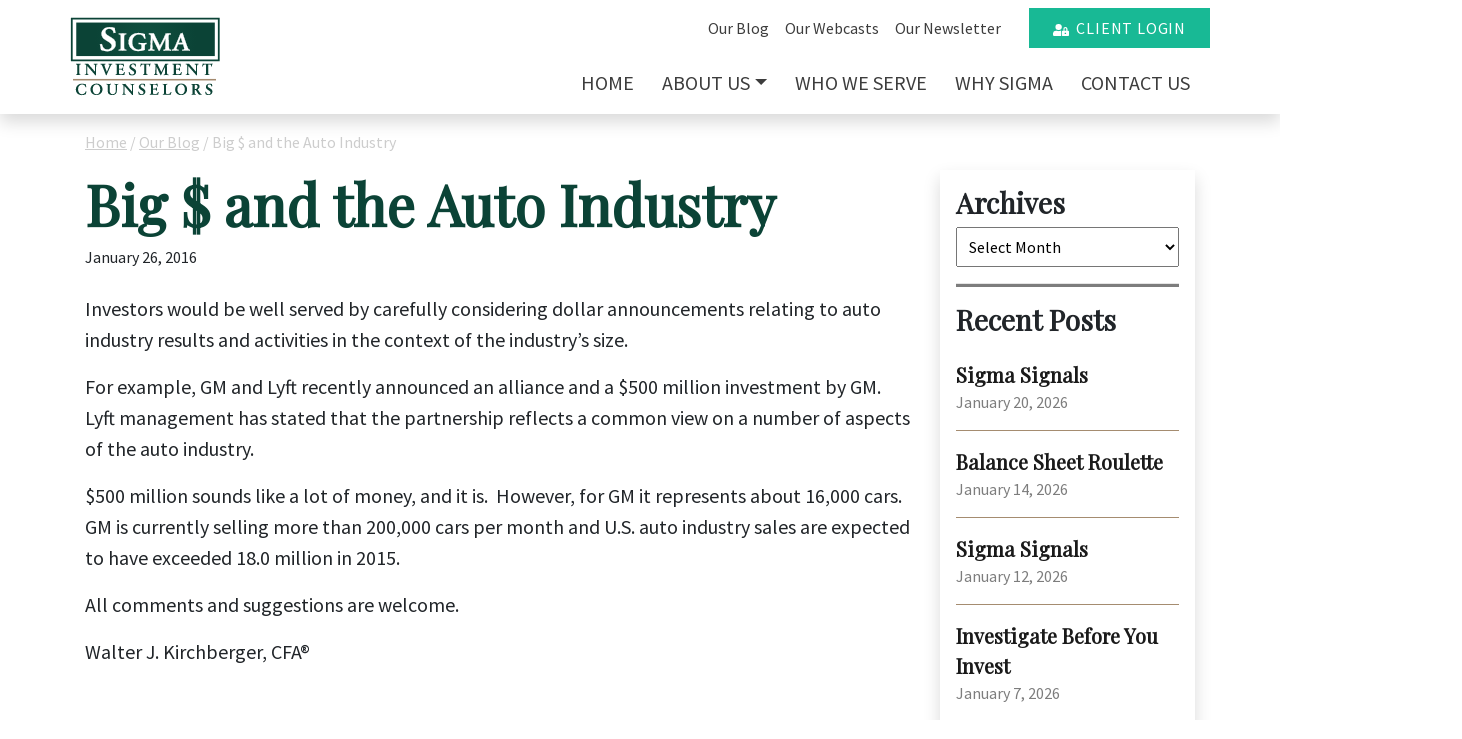

--- FILE ---
content_type: text/html; charset=UTF-8
request_url: https://sigmainvestments.com/2016/01/big-auto-industry/
body_size: 31855
content:

<!doctype html>
<html lang="en-US">
  <head>
  <meta charset="utf-8">
<script type="text/javascript">
/* <![CDATA[ */
var gform;gform||(document.addEventListener("gform_main_scripts_loaded",function(){gform.scriptsLoaded=!0}),document.addEventListener("gform/theme/scripts_loaded",function(){gform.themeScriptsLoaded=!0}),window.addEventListener("DOMContentLoaded",function(){gform.domLoaded=!0}),gform={domLoaded:!1,scriptsLoaded:!1,themeScriptsLoaded:!1,isFormEditor:()=>"function"==typeof InitializeEditor,callIfLoaded:function(o){return!(!gform.domLoaded||!gform.scriptsLoaded||!gform.themeScriptsLoaded&&!gform.isFormEditor()||(gform.isFormEditor()&&console.warn("The use of gform.initializeOnLoaded() is deprecated in the form editor context and will be removed in Gravity Forms 3.1."),o(),0))},initializeOnLoaded:function(o){gform.callIfLoaded(o)||(document.addEventListener("gform_main_scripts_loaded",()=>{gform.scriptsLoaded=!0,gform.callIfLoaded(o)}),document.addEventListener("gform/theme/scripts_loaded",()=>{gform.themeScriptsLoaded=!0,gform.callIfLoaded(o)}),window.addEventListener("DOMContentLoaded",()=>{gform.domLoaded=!0,gform.callIfLoaded(o)}))},hooks:{action:{},filter:{}},addAction:function(o,r,e,t){gform.addHook("action",o,r,e,t)},addFilter:function(o,r,e,t){gform.addHook("filter",o,r,e,t)},doAction:function(o){gform.doHook("action",o,arguments)},applyFilters:function(o){return gform.doHook("filter",o,arguments)},removeAction:function(o,r){gform.removeHook("action",o,r)},removeFilter:function(o,r,e){gform.removeHook("filter",o,r,e)},addHook:function(o,r,e,t,n){null==gform.hooks[o][r]&&(gform.hooks[o][r]=[]);var d=gform.hooks[o][r];null==n&&(n=r+"_"+d.length),gform.hooks[o][r].push({tag:n,callable:e,priority:t=null==t?10:t})},doHook:function(r,o,e){var t;if(e=Array.prototype.slice.call(e,1),null!=gform.hooks[r][o]&&((o=gform.hooks[r][o]).sort(function(o,r){return o.priority-r.priority}),o.forEach(function(o){"function"!=typeof(t=o.callable)&&(t=window[t]),"action"==r?t.apply(null,e):e[0]=t.apply(null,e)})),"filter"==r)return e[0]},removeHook:function(o,r,t,n){var e;null!=gform.hooks[o][r]&&(e=(e=gform.hooks[o][r]).filter(function(o,r,e){return!!(null!=n&&n!=o.tag||null!=t&&t!=o.priority)}),gform.hooks[o][r]=e)}});
/* ]]> */
</script>

  <meta http-equiv="x-ua-compatible" content="ie=edge">
  <meta name="viewport" content="width=device-width, initial-scale=1">
  <meta name='robots' content='index, follow, max-image-preview:large, max-snippet:-1, max-video-preview:-1' />
	<style>img:is([sizes="auto" i], [sizes^="auto," i]) { contain-intrinsic-size: 3000px 1500px }</style>
	
	<!-- This site is optimized with the Yoast SEO plugin v26.7 - https://yoast.com/wordpress/plugins/seo/ -->
	<title>Big $ and the Auto Industry - Sigma Investments</title>
	<link rel="canonical" href="https://sigmainvest.wpengine.com/2016/01/big-auto-industry/" />
	<meta property="og:locale" content="en_US" />
	<meta property="og:type" content="article" />
	<meta property="og:title" content="Big $ and the Auto Industry - Sigma Investments" />
	<meta property="og:description" content="Investors would be well served by carefully considering dollar announcements relating to auto industry results and activities in the context of the industry’s size. For example, GM and Lyft recently announced an alliance and a $500 million investment by GM.  Lyft management has stated that the partnership reflects a common view on a number of &hellip; Continued" />
	<meta property="og:url" content="https://sigmainvest.wpengine.com/2016/01/big-auto-industry/" />
	<meta property="og:site_name" content="Sigma Investments" />
	<meta property="article:published_time" content="2016-01-26T13:52:08+00:00" />
	<meta name="author" content="Sigma Investments" />
	<meta name="twitter:card" content="summary_large_image" />
	<meta name="twitter:label1" content="Written by" />
	<meta name="twitter:data1" content="Sigma Investments" />
	<meta name="twitter:label2" content="Est. reading time" />
	<meta name="twitter:data2" content="1 minute" />
	<script type="application/ld+json" class="yoast-schema-graph">{"@context":"https://schema.org","@graph":[{"@type":"Article","@id":"https://sigmainvest.wpengine.com/2016/01/big-auto-industry/#article","isPartOf":{"@id":"https://sigmainvest.wpengine.com/2016/01/big-auto-industry/"},"author":{"name":"Sigma Investments","@id":"https://sigmainvest.wpengine.com/#/schema/person/e811e5e49cd780ff4bee6f20fe6b0f04"},"headline":"Big $ and the Auto Industry","datePublished":"2016-01-26T13:52:08+00:00","mainEntityOfPage":{"@id":"https://sigmainvest.wpengine.com/2016/01/big-auto-industry/"},"wordCount":114,"commentCount":0,"articleSection":["Economic Commentary"],"inLanguage":"en-US","potentialAction":[{"@type":"CommentAction","name":"Comment","target":["https://sigmainvest.wpengine.com/2016/01/big-auto-industry/#respond"]}]},{"@type":"WebPage","@id":"https://sigmainvest.wpengine.com/2016/01/big-auto-industry/","url":"https://sigmainvest.wpengine.com/2016/01/big-auto-industry/","name":"Big $ and the Auto Industry - Sigma Investments","isPartOf":{"@id":"https://sigmainvest.wpengine.com/#website"},"datePublished":"2016-01-26T13:52:08+00:00","author":{"@id":"https://sigmainvest.wpengine.com/#/schema/person/e811e5e49cd780ff4bee6f20fe6b0f04"},"breadcrumb":{"@id":"https://sigmainvest.wpengine.com/2016/01/big-auto-industry/#breadcrumb"},"inLanguage":"en-US","potentialAction":[{"@type":"ReadAction","target":["https://sigmainvest.wpengine.com/2016/01/big-auto-industry/"]}]},{"@type":"BreadcrumbList","@id":"https://sigmainvest.wpengine.com/2016/01/big-auto-industry/#breadcrumb","itemListElement":[{"@type":"ListItem","position":1,"name":"Home","item":"https://sigmainvestments.com/"},{"@type":"ListItem","position":2,"name":"Our Blog","item":"https://sigmainvest.wpengine.com/blog/"},{"@type":"ListItem","position":3,"name":"Big $ and the Auto Industry"}]},{"@type":"WebSite","@id":"https://sigmainvest.wpengine.com/#website","url":"https://sigmainvest.wpengine.com/","name":"Sigma Investments","description":"Just another WordPress site","potentialAction":[{"@type":"SearchAction","target":{"@type":"EntryPoint","urlTemplate":"https://sigmainvest.wpengine.com/?s={search_term_string}"},"query-input":{"@type":"PropertyValueSpecification","valueRequired":true,"valueName":"search_term_string"}}],"inLanguage":"en-US"},{"@type":"Person","@id":"https://sigmainvest.wpengine.com/#/schema/person/e811e5e49cd780ff4bee6f20fe6b0f04","name":"Sigma Investments","image":{"@type":"ImageObject","inLanguage":"en-US","@id":"https://sigmainvest.wpengine.com/#/schema/person/image/","url":"https://secure.gravatar.com/avatar/52b452f951f5308d858c638fe2409b27da2e7b2e47fdaf9a547ff14d1cdceb23?s=96&d=mm&r=g","contentUrl":"https://secure.gravatar.com/avatar/52b452f951f5308d858c638fe2409b27da2e7b2e47fdaf9a547ff14d1cdceb23?s=96&d=mm&r=g","caption":"Sigma Investments"},"url":"https://sigmainvestments.com/author/sigma-investments/"}]}</script>
	<!-- / Yoast SEO plugin. -->


<link rel="apple-touch-icon-precomposed" sizes="57x57" href="https://sigmainvestments.com/wp-content/themes/wp/dist/images/favicon/apple-touch-icon-57x57.png" />
<link rel="apple-touch-icon-precomposed" sizes="114x114" href="https://sigmainvestments.com/wp-content/themes/wp/dist/images/favicon/apple-touch-icon-114x114.png" />
<link rel="apple-touch-icon-precomposed" sizes="72x72" href="https://sigmainvestments.com/wp-content/themes/wp/dist/images/favicon/apple-touch-icon-72x72.png" />
<link rel="apple-touch-icon-precomposed" sizes="144x144" href="https://sigmainvestments.com/wp-content/themes/wp/dist/images/favicon/apple-touch-icon-144x144.png" />
<link rel="apple-touch-icon-precomposed" sizes="60x60" href="https://sigmainvestments.com/wp-content/themes/wp/dist/images/favicon/apple-touch-icon-60x60.png" />
<link rel="apple-touch-icon-precomposed" sizes="120x120" href="https://sigmainvestments.com/wp-content/themes/wp/dist/images/favicon/apple-touch-icon-120x120.png" />
<link rel="apple-touch-icon-precomposed" sizes="76x76" href="https://sigmainvestments.com/wp-content/themes/wp/dist/images/favicon/apple-touch-icon-76x76.png" />
<link rel="apple-touch-icon-precomposed" sizes="152x152" href="https://sigmainvestments.com/wp-content/themes/wp/dist/images/favicon/apple-touch-icon-152x152.png" />
<link rel="icon" type="image/png" href="https://sigmainvestments.com/wp-content/themes/wp/dist/images/favicon/favicon-196x196.png" sizes="196x196" />
<link rel="icon" type="image/png" href="https://sigmainvestments.com/wp-content/themes/wp/dist/images/favicon/favicon-96x96.png" sizes="96x96" />
<link rel="icon" type="image/png" href="https://sigmainvestments.com/wp-content/themes/wp/dist/images/favicon/favicon-32x32.png" sizes="32x32" />
<link rel="icon" type="image/png" href="https://sigmainvestments.com/wp-content/themes/wp/dist/images/favicon/favicon-16x16.png" sizes="16x16" />
<link rel="icon" type="image/png" href="https://sigmainvestments.com/wp-content/themes/wp/dist/images/favicon/favicon-128.png" sizes="128x128" />
<meta name="application-name" content="&nbsp;"/>
<meta name="msapplication-TileColor" content="#FFFFFF" />
<meta name="msapplication-TileImage" content="https://sigmainvestments.com/wp-content/themes/wp/dist/images/favicon/mstile-144x144.png" />
<meta name="msapplication-square70x70logo" content="https://sigmainvestments.com/wp-content/themes/wp/dist/images/favicon/mstile-70x70.png" />
<meta name="msapplication-square150x150logo" content="https://sigmainvestments.com/wp-content/themes/wp/dist/images/favicon/mstile-150x150.png" />
<meta name="msapplication-wide310x150logo" content="https://sigmainvestments.com/wp-content/themes/wp/dist/images/favicon/mstile-310x150.png" />
<meta name="msapplication-square310x310logo" content="https://sigmainvestments.com/wp-content/themes/wp/dist/images/favicon/mstile-310x310.png" />
<link rel='stylesheet' id='wp-block-library-css' href='https://sigmainvestments.com/wp-includes/css/dist/block-library/style.min.css?ver=6.8.3' type='text/css' media='all' />
<style id='classic-theme-styles-inline-css' type='text/css'>
/*! This file is auto-generated */
.wp-block-button__link{color:#fff;background-color:#32373c;border-radius:9999px;box-shadow:none;text-decoration:none;padding:calc(.667em + 2px) calc(1.333em + 2px);font-size:1.125em}.wp-block-file__button{background:#32373c;color:#fff;text-decoration:none}
</style>
<style id='global-styles-inline-css' type='text/css'>
:root{--wp--preset--aspect-ratio--square: 1;--wp--preset--aspect-ratio--4-3: 4/3;--wp--preset--aspect-ratio--3-4: 3/4;--wp--preset--aspect-ratio--3-2: 3/2;--wp--preset--aspect-ratio--2-3: 2/3;--wp--preset--aspect-ratio--16-9: 16/9;--wp--preset--aspect-ratio--9-16: 9/16;--wp--preset--color--black: #000000;--wp--preset--color--cyan-bluish-gray: #abb8c3;--wp--preset--color--white: #ffffff;--wp--preset--color--pale-pink: #f78da7;--wp--preset--color--vivid-red: #cf2e2e;--wp--preset--color--luminous-vivid-orange: #ff6900;--wp--preset--color--luminous-vivid-amber: #fcb900;--wp--preset--color--light-green-cyan: #7bdcb5;--wp--preset--color--vivid-green-cyan: #00d084;--wp--preset--color--pale-cyan-blue: #8ed1fc;--wp--preset--color--vivid-cyan-blue: #0693e3;--wp--preset--color--vivid-purple: #9b51e0;--wp--preset--gradient--vivid-cyan-blue-to-vivid-purple: linear-gradient(135deg,rgba(6,147,227,1) 0%,rgb(155,81,224) 100%);--wp--preset--gradient--light-green-cyan-to-vivid-green-cyan: linear-gradient(135deg,rgb(122,220,180) 0%,rgb(0,208,130) 100%);--wp--preset--gradient--luminous-vivid-amber-to-luminous-vivid-orange: linear-gradient(135deg,rgba(252,185,0,1) 0%,rgba(255,105,0,1) 100%);--wp--preset--gradient--luminous-vivid-orange-to-vivid-red: linear-gradient(135deg,rgba(255,105,0,1) 0%,rgb(207,46,46) 100%);--wp--preset--gradient--very-light-gray-to-cyan-bluish-gray: linear-gradient(135deg,rgb(238,238,238) 0%,rgb(169,184,195) 100%);--wp--preset--gradient--cool-to-warm-spectrum: linear-gradient(135deg,rgb(74,234,220) 0%,rgb(151,120,209) 20%,rgb(207,42,186) 40%,rgb(238,44,130) 60%,rgb(251,105,98) 80%,rgb(254,248,76) 100%);--wp--preset--gradient--blush-light-purple: linear-gradient(135deg,rgb(255,206,236) 0%,rgb(152,150,240) 100%);--wp--preset--gradient--blush-bordeaux: linear-gradient(135deg,rgb(254,205,165) 0%,rgb(254,45,45) 50%,rgb(107,0,62) 100%);--wp--preset--gradient--luminous-dusk: linear-gradient(135deg,rgb(255,203,112) 0%,rgb(199,81,192) 50%,rgb(65,88,208) 100%);--wp--preset--gradient--pale-ocean: linear-gradient(135deg,rgb(255,245,203) 0%,rgb(182,227,212) 50%,rgb(51,167,181) 100%);--wp--preset--gradient--electric-grass: linear-gradient(135deg,rgb(202,248,128) 0%,rgb(113,206,126) 100%);--wp--preset--gradient--midnight: linear-gradient(135deg,rgb(2,3,129) 0%,rgb(40,116,252) 100%);--wp--preset--font-size--small: 13px;--wp--preset--font-size--medium: 20px;--wp--preset--font-size--large: 36px;--wp--preset--font-size--x-large: 42px;--wp--preset--spacing--20: 0.44rem;--wp--preset--spacing--30: 0.67rem;--wp--preset--spacing--40: 1rem;--wp--preset--spacing--50: 1.5rem;--wp--preset--spacing--60: 2.25rem;--wp--preset--spacing--70: 3.38rem;--wp--preset--spacing--80: 5.06rem;--wp--preset--shadow--natural: 6px 6px 9px rgba(0, 0, 0, 0.2);--wp--preset--shadow--deep: 12px 12px 50px rgba(0, 0, 0, 0.4);--wp--preset--shadow--sharp: 6px 6px 0px rgba(0, 0, 0, 0.2);--wp--preset--shadow--outlined: 6px 6px 0px -3px rgba(255, 255, 255, 1), 6px 6px rgba(0, 0, 0, 1);--wp--preset--shadow--crisp: 6px 6px 0px rgba(0, 0, 0, 1);}:where(.is-layout-flex){gap: 0.5em;}:where(.is-layout-grid){gap: 0.5em;}body .is-layout-flex{display: flex;}.is-layout-flex{flex-wrap: wrap;align-items: center;}.is-layout-flex > :is(*, div){margin: 0;}body .is-layout-grid{display: grid;}.is-layout-grid > :is(*, div){margin: 0;}:where(.wp-block-columns.is-layout-flex){gap: 2em;}:where(.wp-block-columns.is-layout-grid){gap: 2em;}:where(.wp-block-post-template.is-layout-flex){gap: 1.25em;}:where(.wp-block-post-template.is-layout-grid){gap: 1.25em;}.has-black-color{color: var(--wp--preset--color--black) !important;}.has-cyan-bluish-gray-color{color: var(--wp--preset--color--cyan-bluish-gray) !important;}.has-white-color{color: var(--wp--preset--color--white) !important;}.has-pale-pink-color{color: var(--wp--preset--color--pale-pink) !important;}.has-vivid-red-color{color: var(--wp--preset--color--vivid-red) !important;}.has-luminous-vivid-orange-color{color: var(--wp--preset--color--luminous-vivid-orange) !important;}.has-luminous-vivid-amber-color{color: var(--wp--preset--color--luminous-vivid-amber) !important;}.has-light-green-cyan-color{color: var(--wp--preset--color--light-green-cyan) !important;}.has-vivid-green-cyan-color{color: var(--wp--preset--color--vivid-green-cyan) !important;}.has-pale-cyan-blue-color{color: var(--wp--preset--color--pale-cyan-blue) !important;}.has-vivid-cyan-blue-color{color: var(--wp--preset--color--vivid-cyan-blue) !important;}.has-vivid-purple-color{color: var(--wp--preset--color--vivid-purple) !important;}.has-black-background-color{background-color: var(--wp--preset--color--black) !important;}.has-cyan-bluish-gray-background-color{background-color: var(--wp--preset--color--cyan-bluish-gray) !important;}.has-white-background-color{background-color: var(--wp--preset--color--white) !important;}.has-pale-pink-background-color{background-color: var(--wp--preset--color--pale-pink) !important;}.has-vivid-red-background-color{background-color: var(--wp--preset--color--vivid-red) !important;}.has-luminous-vivid-orange-background-color{background-color: var(--wp--preset--color--luminous-vivid-orange) !important;}.has-luminous-vivid-amber-background-color{background-color: var(--wp--preset--color--luminous-vivid-amber) !important;}.has-light-green-cyan-background-color{background-color: var(--wp--preset--color--light-green-cyan) !important;}.has-vivid-green-cyan-background-color{background-color: var(--wp--preset--color--vivid-green-cyan) !important;}.has-pale-cyan-blue-background-color{background-color: var(--wp--preset--color--pale-cyan-blue) !important;}.has-vivid-cyan-blue-background-color{background-color: var(--wp--preset--color--vivid-cyan-blue) !important;}.has-vivid-purple-background-color{background-color: var(--wp--preset--color--vivid-purple) !important;}.has-black-border-color{border-color: var(--wp--preset--color--black) !important;}.has-cyan-bluish-gray-border-color{border-color: var(--wp--preset--color--cyan-bluish-gray) !important;}.has-white-border-color{border-color: var(--wp--preset--color--white) !important;}.has-pale-pink-border-color{border-color: var(--wp--preset--color--pale-pink) !important;}.has-vivid-red-border-color{border-color: var(--wp--preset--color--vivid-red) !important;}.has-luminous-vivid-orange-border-color{border-color: var(--wp--preset--color--luminous-vivid-orange) !important;}.has-luminous-vivid-amber-border-color{border-color: var(--wp--preset--color--luminous-vivid-amber) !important;}.has-light-green-cyan-border-color{border-color: var(--wp--preset--color--light-green-cyan) !important;}.has-vivid-green-cyan-border-color{border-color: var(--wp--preset--color--vivid-green-cyan) !important;}.has-pale-cyan-blue-border-color{border-color: var(--wp--preset--color--pale-cyan-blue) !important;}.has-vivid-cyan-blue-border-color{border-color: var(--wp--preset--color--vivid-cyan-blue) !important;}.has-vivid-purple-border-color{border-color: var(--wp--preset--color--vivid-purple) !important;}.has-vivid-cyan-blue-to-vivid-purple-gradient-background{background: var(--wp--preset--gradient--vivid-cyan-blue-to-vivid-purple) !important;}.has-light-green-cyan-to-vivid-green-cyan-gradient-background{background: var(--wp--preset--gradient--light-green-cyan-to-vivid-green-cyan) !important;}.has-luminous-vivid-amber-to-luminous-vivid-orange-gradient-background{background: var(--wp--preset--gradient--luminous-vivid-amber-to-luminous-vivid-orange) !important;}.has-luminous-vivid-orange-to-vivid-red-gradient-background{background: var(--wp--preset--gradient--luminous-vivid-orange-to-vivid-red) !important;}.has-very-light-gray-to-cyan-bluish-gray-gradient-background{background: var(--wp--preset--gradient--very-light-gray-to-cyan-bluish-gray) !important;}.has-cool-to-warm-spectrum-gradient-background{background: var(--wp--preset--gradient--cool-to-warm-spectrum) !important;}.has-blush-light-purple-gradient-background{background: var(--wp--preset--gradient--blush-light-purple) !important;}.has-blush-bordeaux-gradient-background{background: var(--wp--preset--gradient--blush-bordeaux) !important;}.has-luminous-dusk-gradient-background{background: var(--wp--preset--gradient--luminous-dusk) !important;}.has-pale-ocean-gradient-background{background: var(--wp--preset--gradient--pale-ocean) !important;}.has-electric-grass-gradient-background{background: var(--wp--preset--gradient--electric-grass) !important;}.has-midnight-gradient-background{background: var(--wp--preset--gradient--midnight) !important;}.has-small-font-size{font-size: var(--wp--preset--font-size--small) !important;}.has-medium-font-size{font-size: var(--wp--preset--font-size--medium) !important;}.has-large-font-size{font-size: var(--wp--preset--font-size--large) !important;}.has-x-large-font-size{font-size: var(--wp--preset--font-size--x-large) !important;}
:where(.wp-block-post-template.is-layout-flex){gap: 1.25em;}:where(.wp-block-post-template.is-layout-grid){gap: 1.25em;}
:where(.wp-block-columns.is-layout-flex){gap: 2em;}:where(.wp-block-columns.is-layout-grid){gap: 2em;}
:root :where(.wp-block-pullquote){font-size: 1.5em;line-height: 1.6;}
</style>
<link rel='stylesheet' id='sage/css-css' href='https://sigmainvestments.com/wp-content/themes/wp/dist/styles/main.css?ver=20230223a' type='text/css' media='all' />
<script type="text/javascript" src="https://sigmainvestments.com/wp-includes/js/jquery/jquery.min.js?ver=3.7.1" id="jquery-core-js"></script>
<script type="text/javascript" src="https://sigmainvestments.com/wp-includes/js/jquery/jquery-migrate.min.js?ver=3.4.1" id="jquery-migrate-js"></script>
<link rel="https://api.w.org/" href="https://sigmainvestments.com/wp-json/" /><link rel="alternate" title="JSON" type="application/json" href="https://sigmainvestments.com/wp-json/wp/v2/posts/2044" /><link rel="alternate" title="oEmbed (JSON)" type="application/json+oembed" href="https://sigmainvestments.com/wp-json/oembed/1.0/embed?url=https%3A%2F%2Fsigmainvestments.com%2F2016%2F01%2Fbig-auto-industry%2F" />
<link rel="alternate" title="oEmbed (XML)" type="text/xml+oembed" href="https://sigmainvestments.com/wp-json/oembed/1.0/embed?url=https%3A%2F%2Fsigmainvestments.com%2F2016%2F01%2Fbig-auto-industry%2F&#038;format=xml" />
</head>  <body class="wp-singular post-template-default single single-post postid-2044 single-format-standard wp-theme-wp fl-builder-2-10-0-5 fl-no-js big-auto-industry">
    <!--[if IE]>
      <div class="alert alert-warning">
        You are using an <strong>outdated</strong> browser. Please <a href="http://browsehappy.com/">upgrade your browser</a> to improve your experience.      </div>
    <![endif]-->

    <div class="navmenu navmenu-default navmenu-fixed-right offcanvas" id="offcanvas">
      <ul id="menu-primary-navigation" class="nav navmenu-nav flex-column ml-2"><li itemscope="itemscope" itemtype="https://www.schema.org/SiteNavigationElement" id="menu-item-6" class="menu-item menu-item-type-post_type menu-item-object-page menu-item-home menu-item-6 nav-item"><a title="Home" href="https://sigmainvestments.com/" class="nav-link">Home</a></li>
<li itemscope="itemscope" itemtype="https://www.schema.org/SiteNavigationElement" id="menu-item-52" class="menu-item menu-item-type-post_type menu-item-object-page menu-item-has-children dropdown menu-item-52 nav-item"><a title="About Us" href="https://sigmainvestments.com/about-us/" data-hover="dropdown" aria-haspopup="true" aria-expanded="false" class="dropdown-toggle nav-link" id="menu-item-dropdown-52">About Us</a>
<ul class="dropdown-menu" aria-labelledby="menu-item-dropdown-52" role="menu">
	<li itemscope="itemscope" itemtype="https://www.schema.org/SiteNavigationElement" id="menu-item-57" class="menu-item menu-item-type-post_type menu-item-object-page menu-item-57 nav-item"><a title="What to Expect" href="https://sigmainvestments.com/about-us/what-to-expect/" class="dropdown-item">What to Expect</a></li>
	<li itemscope="itemscope" itemtype="https://www.schema.org/SiteNavigationElement" id="menu-item-56" class="menu-item menu-item-type-post_type menu-item-object-page menu-item-56 nav-item"><a title="Our Team" href="https://sigmainvestments.com/about-us/our-team/" class="dropdown-item">Our Team</a></li>
</ul>
</li>
<li itemscope="itemscope" itemtype="https://www.schema.org/SiteNavigationElement" id="menu-item-55" class="menu-item menu-item-type-post_type menu-item-object-page menu-item-55 nav-item"><a title="Who We Serve" href="https://sigmainvestments.com/who-we-serve/" class="nav-link">Who We Serve</a></li>
<li itemscope="itemscope" itemtype="https://www.schema.org/SiteNavigationElement" id="menu-item-54" class="menu-item menu-item-type-post_type menu-item-object-page menu-item-54 nav-item"><a title="Why Sigma" href="https://sigmainvestments.com/why-sigma/" class="nav-link">Why Sigma</a></li>
<li itemscope="itemscope" itemtype="https://www.schema.org/SiteNavigationElement" id="menu-item-53" class="menu-item menu-item-type-post_type menu-item-object-page menu-item-53 nav-item"><a title="Contact Us" href="https://sigmainvestments.com/contact-us/" class="nav-link">Contact Us</a></li>
</ul><ul id="menu-primary-navigation" class="nav navmenu-nav flex-column ml-2">
    <li itemscope="itemscope" itemtype="https://www.schema.org/SiteNavigationElement" class="menu-item menu-item-type-post_type menu-item-object-page nav-item"><a title="Our Blog" href="/blog/" class="nav-link">Our Blog</a></li>
    <li itemscope="itemscope" itemtype="https://www.schema.org/SiteNavigationElement" class="menu-item menu-item-type-post_type menu-item-object-page nav-item"><a title="Our Webcasts" href="/webcast/" class="nav-link">Our Webcasts</a></li>
    <li itemscope="itemscope" itemtype="https://www.schema.org/SiteNavigationElement" class="menu-item menu-item-type-post_type menu-item-object-page nav-item"><a title="Our Newsletter" href="/newsletter/" class="nav-link">Our Newsletter</a></li>
</ul>
<a href="https://sigmainvestments.portal.tamaracinc.com/Login.aspx?ReturnUrl=%2f" class="btn btn-primary ml-4" target="_blank">Client Login</a>
<hr />
<div class="address mx-3 pb-4">
    <h4>Sigma Investment Counselors</h4>
    <address>
        186 E. Main Street, Suite 200<br />
        Northville, MI 48167<br />
    </address>
    <p class="d-flex">Phone: <a class="ml-auto" href="tel:2482230122">248.223.0122</a></p>
</div>    </div>

    <div id="mainContainer">
      <header class="navbar navbar-expand site-header sticky shadow">
  <div class="container">

    <!-- START Logo -->
    <div class="white"><a class="brand" href="https://sigmainvestments.com/">
    <svg version="1.1" id="Layer_1" xmlns="http://www.w3.org/2000/svg" xmlns:xlink="http://www.w3.org/1999/xlink" x="0px" y="0px"
        viewBox="0 0 509.2 269.7" style="enable-background:new 0 0 509.2 269.7;" xml:space="preserve">
        <style type="text/css">
            .st00{fill:#FFFFFF;}
        </style>
        <g>
            <rect x="10.2" y="208.8" class="st00" width="482.1" height="5.2"/>
            <path class="st00" d="M504.7,148.9H3V2.2h501.7V148.9z M9,142.9h489.7V8.2H9V142.9z"/>
            <g>
                <path class="st00" d="M21.1,18.7v113h467.2v-113H21.1z M149.3,106c-5.4,6.5-13.5,9.8-23.9,9.8c-6.4,0-13.3-1.5-20.5-4.5l-0.2-0.1
                    l-0.1-0.3c-0.3-1.4-0.9-4.3-1.6-8.7c-0.4-2.2-1.1-5.5-2.2-9.8l-0.1-0.5l7.2-1.6l0.1,0.5c1.5,5.3,3,9.1,4.6,11.4
                    c3.1,4.5,7.7,6.8,13.6,6.8c3.7,0,6.9-1.1,9.5-3.1c3.1-2.5,4.6-5.6,4.6-9.2c0-3-1.3-5.7-4-8.2c-1.7-1.6-5.2-4-10.5-7.2
                    c-7.6-4.5-12.8-8.4-15.3-11.6c-3.1-3.9-4.7-8.4-4.7-13.3c0-7.1,3-13,8.8-17.5c5-3.8,11.6-5.7,19.6-5.7c5.8,0,11.6,1,17,3l0.3,0.1
                    l0,0.3c0.1,1.7,0.4,4.2,0.8,7.4c0.5,4,1,6.9,1.3,8.8l0.1,0.5l-6.6,1.1l-0.1-0.4c-1.1-4-2.1-6.8-3.1-8.3c-1.3-2-3.1-3.6-5.5-4.7
                    c-2-0.9-4.2-1.4-6.5-1.4c-3.5,0-6.5,1-8.9,3.1c-2.2,2-3.3,4.4-3.3,7.2c0,2.9,1.3,5.6,3.8,8c2,1.9,5.8,4.5,11.1,7.6
                    c4.7,2.7,8.6,5.3,11.6,7.7c2.9,2.3,5.2,5.4,6.8,9c1.2,2.7,1.7,5.7,1.7,8.7C154.7,96.7,152.9,101.7,149.3,106z M189.9,59.1h-1.5
                    c-1.9,0-3.2,0.4-4,1.1c-0.7,0.6-1.5,2.3-1.5,6.7l0,4.3v26.5l0,4.2c0,4.4,0.8,6,1.5,6.6c0.8,0.7,2.1,1.1,4,1.1h1.5v4.3l-0.5,0
                    c-4.2-0.3-8.3-0.4-12.2-0.4c-3.9,0-8.1,0.1-12.5,0.4l-0.5,0v-4.3h1.4c2-0.1,2.9-0.4,3.3-0.6c1.1-0.6,1.7-1.8,1.9-3.6
                    c0.1-1.2,0.2-3.1,0.2-5.6V71.2c0-4.3-0.1-7.1-0.2-8.3c-0.3-1.7-1-2.8-2.1-3.3c-0.8-0.3-1.8-0.5-3.1-0.6h-1.4v-4.2l0.5,0
                    c7,0.2,11.6,0.3,13.5,0.3c2.8,0,6.6-0.1,11.3-0.3l0.5,0V59.1z M258.5,91.4l-0.4,0.1c-1.4,0.2-2.4,0.4-2.9,0.6
                    c-1,0.4-1.7,1.2-2,2.3c-0.3,1.2-0.5,3.7-0.5,7.4c0,1.9,0.2,4.9,0.5,8.8l0,0.4l-0.4,0.1c-7.1,2.7-14.4,4.1-21.8,4.1
                    c-8.9,0-16.3-2.1-22.1-6.3c-3.7-2.7-6.7-6.2-8.7-10.4c-2-4.1-3.1-8.8-3.1-13.9c0-5.6,1.2-10.7,3.6-15.4c2.9-5.5,7.4-9.7,13.3-12.4
                    c5.2-2.4,11.1-3.6,17.5-3.6c4,0,9.1,0.8,15.1,2.3c0.6,0.1,2,0.5,4.2,1.1c0.5,0.1,1.1,0.3,1.8,0.5l0.4,0.1v0.4c0,2.4,0.1,5,0.4,7.8
                    l0.8,7.3l-4.5,0.5l-0.1-0.4c-0.5-2.4-1.1-4.3-1.8-5.7c-1.9-3.4-4.8-5.8-8.7-7.1c-2.2-0.7-4.6-1.1-6.9-1.1c-5.9,0-11,2.2-15.2,6.5
                    c-4.7,4.8-7.1,11.6-7.1,20.2c0,7.3,2,13.1,5.8,17.2c2.1,2.3,4.7,4.1,7.8,5.3c2.4,0.9,4.8,1.4,7.1,1.4c3.8,0,6.6-0.8,8.3-2.4
                    c0.7-0.6,1.1-1.6,1.3-2.8c0.1-0.8,0.2-2.2,0.2-4c0-3.4-0.2-5.7-0.7-6.7c-0.4-0.9-1.2-1.5-2.3-1.8c-0.8-0.2-2-0.3-3.7-0.3h-2.9
                    v-4.7l0.5,0c5.3,0.4,10.3,0.6,14.9,0.6c3.9,0,7.7-0.2,11.2-0.6l0.6-0.1V91.4z M341.2,113.9l-0.5,0c-3.9-0.3-7.9-0.4-11.8-0.4
                    c-4.3,0-8.8,0.1-13.3,0.4l-0.5,0v-4.3l0.5,0c2.7-0.1,3.8-0.5,4.3-0.7c1.1-0.6,1.7-1.6,1.8-3.2c0.1-2.3,0.2-5,0.2-8.2V73.6
                    l-14.5,29.3l-2.2,4.7l-2.9,6.3h-3.3l-0.1-0.3l-20-40.2L278,94.6c-0.1,3.3-0.2,5.9-0.2,7.6c0,2.9,0.4,4.8,1.2,5.8
                    c0.6,0.7,1.2,1.1,2.1,1.3c0.6,0.2,1.6,0.3,3.1,0.3l0.5,0v4.3l-0.5,0c-3.5-0.3-6.6-0.4-9.3-0.4c-2.9,0-6.4,0.1-10.5,0.4l-0.5,0
                    v-4.3l0.5,0c1.9,0.1,3.4-0.3,4.3-1.2c0.9-0.9,1.5-2.6,1.9-5.1c0.2-1.6,0.5-4.1,0.7-7.7l1.3-23.1c0.2-3.4,0.3-5.8,0.3-7.1
                    c0-2.4-0.5-4.1-1.4-5.1c-0.8-0.9-2.3-1.4-4.3-1.4c-0.2,0-0.5,0-0.8,0l-0.5,0v-4.4l0.5,0c2.8,0.2,5.3,0.3,7.5,0.3
                    c2,0,5.1-0.1,9-0.3l0.3,0l0.7,1.5c1.7,3.9,4.4,9.5,8,16.9l11.7,23.1l12.3-25.1c3-6.1,5.5-11.5,7.4-16.1l0.1-0.3l0.4,0
                    c3.4,0.2,6.2,0.3,8.4,0.3c2.2,0,4.9-0.1,8.2-0.3l0.5,0v4.3l-0.5,0c-0.4,0-0.7,0-0.9,0c-2.6,0-4.3,0.5-5.2,1.4
                    c-0.5,0.5-1.1,1.8-1.1,4.9c0,0.8,0,2.2,0.1,4.4l0.6,23.2c0.3,7,0.5,11.2,0.8,12.4c0.3,1.6,0.8,2.6,1.4,3.1c0.5,0.4,1.7,0.9,5,1.1
                    l0.5,0V113.9z M404.8,113.9l-0.5,0c-4.8-0.3-8.9-0.4-12.2-0.4c-3.3,0-7.5,0.1-12.5,0.4l-0.5,0v-4.3h1.2c1.4,0,2.5-0.2,3.2-0.5
                    c1-0.4,1.4-1.2,1.4-2.4c0-1.4-0.5-3.6-1.4-6.5l-2.6-8.1h-16.3l-3.6,9.1c-1,2.5-1.5,4.4-1.5,5.5c0,1.4,0.6,2.3,2,2.6
                    c0.4,0.1,1.3,0.3,3.9,0.3l0.5,0v4.3l-0.5,0c-3.1-0.3-6.6-0.4-10.5-0.4c-3.9,0-7.5,0.1-10.7,0.4l-0.5,0v-4.3l0.5,0
                    c2.2,0,3.8-0.6,5-2c1.6-2,4.6-8,8.7-17.9l7.5-17.7c2.1-4.8,4.1-10,6.2-15.6l0.1-0.2l8.2-3.5l0.2,0.5c1,3.3,3,9.2,6,18.2l7.5,21.3
                    c2.2,6.5,4,11.1,5.5,13.6c0.8,1.3,1.7,2.2,2.7,2.8c0.6,0.3,1.4,0.4,2.6,0.4h0.5V113.9z"/>
                <polygon class="st00" points="366.8,86.4 378.8,86.4 373.5,69.3 		"/>
            </g>
            <g>
                <path class="st00" d="M35.7,193.8v2.2c-2.7-0.2-5.3-0.3-7.8-0.3c-2.5,0-5.2,0.1-8,0.3v-2.2h0.6c1.1,0,1.9-0.2,2.3-0.5
                    c0.8-0.4,1.2-1.3,1.4-2.6c0.1-0.8,0.1-2.1,0.1-3.8v-1.3v-17.4c0-2.9,0-4.7-0.1-5.5c-0.2-1.3-0.7-2.1-1.5-2.4
                    c-0.5-0.2-1.3-0.4-2.1-0.4h-0.6v-2.1c4.5,0.2,7.4,0.2,8.6,0.2c1.8,0,4.2-0.1,7.3-0.2v2.1h-0.6c-1.3,0-2.2,0.3-2.8,0.8
                    c-0.7,0.7-1,2.2-1,4.7l0,2.9v17.4l0,2.8c0,2.4,0.3,4,1,4.6c0.5,0.5,1.5,0.8,2.8,0.8H35.7z"/>
                <path class="st00" d="M58,165.1l0.4,21.9c0.1,2.4,0.2,3.7,0.3,3.9c0.2,1.3,0.8,2.2,1.7,2.5c0.4,0.1,1.2,0.2,2.4,0.3v2.2
                    c-2.6-0.2-4.6-0.3-6-0.3c-1.1,0-3.4,0.1-6.7,0.3v-2.2c0.2,0,0.4,0,0.4,0c1.1,0,1.9-0.2,2.3-0.4c0.8-0.4,1.3-1.1,1.5-2
                    c0.1-0.8,0.2-2.7,0.3-5.7V167c0-2-0.1-3.5-0.2-4.4c-0.3-1.3-0.9-2.1-1.8-2.4c-0.5-0.1-1.3-0.2-2.5-0.3v-2.2
                    c1.8,0.2,3.7,0.3,5.5,0.3c1.7,0,3.6-0.1,5.5-0.3c0.5,0.5,1.4,1.6,2.7,3.1l2.5,3l1.7,2l16.5,18.9v-17c0-2.3-0.1-4-0.3-5
                    c-0.3-1.2-0.9-2.1-1.9-2.5c-0.6-0.2-1.4-0.4-2.5-0.4v-2.2c2.2,0.2,4.3,0.3,6.3,0.3c1.9,0,4-0.1,6.4-0.3v2.2c-1.2,0-2,0.1-2.5,0.3
                    c-0.9,0.4-1.4,1.3-1.7,2.7c-0.1,0.4-0.1,2.3-0.2,5.5l-0.3,18.4l0,3.5c0,3.2,0,5.2,0,6h-2.9c-1.8-2.4-4-5.1-6.6-8L58,165.1z"/>
                <path class="st00" d="M124.3,185.2l7.6-18.4c0.9-2.2,1.3-3.7,1.3-4.6c0-1.3-0.6-2.1-1.8-2.3c-0.3-0.1-0.9-0.1-1.6-0.1v-2.2
                    c1.9,0.2,4,0.3,6.4,0.3c2.3,0,4.4-0.1,6.4-0.3v2.2c-1.4,0-2.5,0.5-3.3,1.4c-1,1.2-2.1,3.1-3.2,5.7l-9.3,21c-1.7,4-2.9,6.8-3.5,8.4
                    h-1.9c-0.8-1.9-1.9-4.9-3.5-8.8L110,168c-1-2.4-1.7-4.1-2.2-5.1c-0.7-1.3-1.5-2.2-2.5-2.6c-0.4-0.2-1.2-0.4-2.2-0.4v-2.2
                    c2.8,0.2,5.4,0.3,8,0.3c2.7,0,5.5-0.1,8.4-0.3v2.2c-2.3,0.1-3.5,0.9-3.5,2.5c0,1,0.7,3.3,2.1,6.9L124.3,185.2z"/>
                <path class="st00" d="M177,170h2.4c-0.2,2.2-0.3,4.3-0.3,6.4c0,2,0.1,3.9,0.3,5.7H177c0-2.1-0.5-3.4-1.5-4.1
                    c-0.7-0.5-2.5-0.7-5.5-0.8h-4.7v9.4c0,1.8,0.1,3.2,0.3,4c0.3,1.2,1,1.9,2,2.1c0.5,0.1,1.5,0.2,2.9,0.2h2.7c2.1,0,4-0.3,5.6-1.1
                    c1.7-0.9,3.1-3,4.3-6.4l2.3,0.6c-0.3,1.1-0.8,2.7-1.3,5c-0.5,2-0.8,3.6-1,4.8c-4.2-0.2-9-0.3-14.4-0.3c-7,0-12,0.1-15.1,0.3v-2.2
                    h0.6c1.3,0,2.2-0.3,2.8-0.8c0.7-0.7,1-2.2,1-4.8l0-2.7V168l0-2.8c0-2.4-0.3-3.9-1-4.6c-0.5-0.5-1.5-0.8-2.8-0.8h-0.6v-2.1
                    c2.3,0.2,5.1,0.3,8.5,0.3c8.4,0,14.8-0.1,19.2-0.3c0.2,3.1,0.5,6.1,0.8,9.2l-2.4,0.3c-0.4-2.2-0.9-3.7-1.6-4.6
                    c-0.7-1-2.1-1.6-4-1.8c-1.4-0.2-3.1-0.3-5-0.3c-2.1,0-3.3,0.2-3.5,0.5c-0.3,0.4-0.4,1.6-0.4,3.8v9.9h4.1c3.7,0,5.9-0.3,6.5-0.9
                    C176.6,173.1,177,171.9,177,170z"/>
                <path class="st00" d="M222.4,166.2l-2.7,0.5c-0.5-2-1-3.4-1.5-4.1c-0.7-1-1.6-1.8-2.7-2.4c-1-0.5-2.1-0.7-3.2-0.7
                    c-1.8,0-3.2,0.5-4.4,1.6c-1.1,1-1.7,2.3-1.7,3.7c0,1.5,0.6,2.9,1.9,4.1c1,1,2.8,2.2,5.4,3.8c2.3,1.3,4.1,2.6,5.5,3.8
                    c1.4,1.1,2.4,2.6,3.2,4.3c0.5,1.3,0.8,2.7,0.8,4.2c0,2.7-0.8,5.1-2.5,7.2c-2.6,3.2-6.3,4.7-11.3,4.7c-3,0-6.3-0.7-9.7-2.2
                    c-0.1-0.7-0.4-2.1-0.8-4.3c-0.2-1.1-0.5-2.7-1-4.8l3-0.7c0.7,2.6,1.5,4.5,2.2,5.7c1.5,2.3,3.8,3.5,6.7,3.5c1.8,0,3.4-0.5,4.7-1.6
                    c1.5-1.3,2.3-2.8,2.3-4.7c0-1.5-0.7-2.9-2-4.2c-0.8-0.8-2.5-2-5-3.6c-3.6-2.2-6.1-4.1-7.3-5.6c-1.5-1.9-2.2-4-2.2-6.4
                    c0-3.5,1.4-6.3,4.1-8.4c2.4-1.8,5.4-2.8,9.2-2.8c2.8,0,5.5,0.5,8,1.5c0.1,0.8,0.2,2.1,0.4,3.6
                    C222.1,163.9,222.3,165.3,222.4,166.2z"/>
                <path class="st00" d="M257.4,160.1v25.5c0,0.2,0,0.6,0,1.3c0,0.6,0,1,0,1.3c0,2.5,0.3,4.1,1,4.7c0.5,0.5,1.5,0.8,2.8,0.8h0.6v2.2
                    c-2.3-0.2-4.6-0.3-7-0.3c-2.7,0-5.7,0.1-8.9,0.3v-2.2h0.6c1.1,0,1.9-0.2,2.3-0.5c0.8-0.4,1.2-1.3,1.4-2.6c0.1-0.8,0.1-2.5,0.1-5.1
                    v-25.5h-3c-1.4,0-2.5,0.1-3.4,0.4c-2,0.5-3.7,2.6-5.2,6.3h-2.5c0.5-1.3,1.1-3.1,1.8-5.6c0.5-1.8,0.9-3.2,1-4.2h1.9
                    c0.6,0.4,1.4,0.7,2.5,0.8c1.2,0.1,3.3,0.2,6.2,0.2h13.7c2.4,0,3.9-0.1,4.7-0.2c0.6-0.1,1.3-0.4,2.1-0.8h1.7
                    c-0.2,0.8-0.4,1.4-0.5,1.8c-1,3.2-1.6,5.8-2,8h-2.4c0.2-1.5,0.3-2.5,0.3-3c0-1.7-1-2.8-2.9-3.3c-0.9-0.2-2.4-0.4-4.4-0.4H257.4z"
                    />
                <path class="st00" d="M308.1,185.5l8.1-17.1c1.9-4,3.5-7.6,4.8-10.6c2.2,0.2,4,0.2,5.4,0.2c1.4,0,3.1-0.1,5.2-0.2v2.2
                    c-0.3,0-0.5,0-0.6,0c-1.7,0-2.9,0.3-3.6,1c-0.5,0.6-0.8,1.7-0.8,3.5c0,0.5,0,1.5,0.1,2.9l0.4,15.3c0.2,4.7,0.3,7.4,0.5,8.2
                    c0.2,1.1,0.6,1.9,1,2.2c0.5,0.4,1.6,0.7,3.4,0.8v2.2c-2.5-0.2-5-0.3-7.6-0.3c-2.8,0-5.6,0.1-8.5,0.3v-2.2c1.4-0.1,2.4-0.3,2.9-0.5
                    c0.8-0.4,1.2-1.2,1.3-2.4c0.1-1.5,0.1-3.3,0.1-5.4v-17.1l-9.9,20.6l-1.4,3.1l-1.5,3.2l-0.3,0.8h-1.7L292,168.3l-0.6,15.2
                    c-0.1,2.2-0.1,3.9-0.1,5c0,2,0.3,3.3,0.8,4c0.4,0.5,0.9,0.8,1.5,1c0.4,0.1,1.1,0.2,2,0.2v2.2c-2.3-0.2-4.2-0.3-6-0.3
                    c-1.9,0-4.1,0.1-6.7,0.3v-2.2c1.3,0,2.3-0.3,3-0.9c0.6-0.7,1.1-1.9,1.3-3.6c0.1-1,0.3-2.7,0.4-5.1l0.8-15.2
                    c0.1-2.2,0.2-3.8,0.2-4.7c0-1.7-0.3-2.9-1-3.6c-0.6-0.7-1.6-1-3-1c-0.1,0-0.3,0-0.6,0v-2.2c1.8,0.2,3.4,0.2,4.8,0.2
                    c1.3,0,3.2-0.1,5.8-0.2l0.4,0.8c1.1,2.6,2.8,6.3,5.1,11.1L308.1,185.5z"/>
                <path class="st00" d="M369,170h2.4c-0.2,2.2-0.3,4.3-0.3,6.4c0,2,0.1,3.9,0.3,5.7H369c0-2.1-0.5-3.4-1.5-4.1
                    c-0.7-0.5-2.5-0.7-5.5-0.8h-4.7v9.4c0,1.8,0.1,3.2,0.3,4c0.3,1.2,1,1.9,2,2.1c0.5,0.1,1.5,0.2,2.9,0.2h2.7c2.1,0,4-0.3,5.6-1.1
                    c1.7-0.9,3.1-3,4.3-6.4l2.3,0.6c-0.3,1.1-0.8,2.7-1.3,5c-0.5,2-0.8,3.6-1,4.8c-4.2-0.2-9-0.3-14.4-0.3c-7,0-12,0.1-15.1,0.3v-2.2
                    h0.6c1.3,0,2.2-0.3,2.8-0.8c0.7-0.7,1-2.2,1-4.8l0-2.7V168l0-2.8c0-2.4-0.3-3.9-1-4.6c-0.5-0.5-1.5-0.8-2.8-0.8h-0.6v-2.1
                    c2.3,0.2,5.1,0.3,8.5,0.3c8.4,0,14.8-0.1,19.2-0.3c0.2,3.1,0.5,6.1,0.8,9.2l-2.4,0.3c-0.4-2.2-0.9-3.7-1.6-4.6
                    c-0.7-1-2.1-1.6-4-1.8c-1.4-0.2-3.1-0.3-5-0.3c-2.1,0-3.3,0.2-3.5,0.5c-0.3,0.4-0.4,1.6-0.4,3.8v9.9h4.1c3.7,0,5.9-0.3,6.5-0.9
                    C368.7,173.1,369,171.9,369,170z"/>
                <path class="st00" d="M398.5,165.1l0.4,21.9c0.1,2.4,0.2,3.7,0.3,3.9c0.2,1.3,0.8,2.2,1.7,2.5c0.4,0.1,1.2,0.2,2.4,0.3v2.2
                    c-2.6-0.2-4.6-0.3-6-0.3c-1.1,0-3.4,0.1-6.7,0.3v-2.2c0.2,0,0.4,0,0.4,0c1.1,0,1.9-0.2,2.3-0.4c0.8-0.4,1.3-1.1,1.5-2
                    c0.1-0.8,0.2-2.7,0.3-5.7V167c0-2-0.1-3.5-0.2-4.4c-0.3-1.3-0.9-2.1-1.8-2.4c-0.5-0.1-1.3-0.2-2.5-0.3v-2.2
                    c1.8,0.2,3.7,0.3,5.5,0.3c1.7,0,3.6-0.1,5.5-0.3c0.5,0.5,1.4,1.6,2.7,3.1l2.5,3l1.7,2l16.5,18.9v-17c0-2.3-0.1-4-0.3-5
                    c-0.3-1.2-0.9-2.1-1.9-2.5c-0.6-0.2-1.4-0.4-2.5-0.4v-2.2c2.2,0.2,4.3,0.3,6.3,0.3c1.9,0,4-0.1,6.4-0.3v2.2c-1.2,0-2,0.1-2.5,0.3
                    c-0.9,0.4-1.4,1.3-1.7,2.7c-0.1,0.4-0.1,2.3-0.2,5.5l-0.3,18.4l0,3.5c0,3.2,0,5.2,0,6h-2.9c-1.8-2.4-4-5.1-6.6-8L398.5,165.1z"/>
                <path class="st00" d="M466.1,160.1v25.5c0,0.2,0,0.6,0,1.3c0,0.6,0,1,0,1.3c0,2.5,0.3,4.1,1,4.7c0.5,0.5,1.5,0.8,2.8,0.8h0.6v2.2
                    c-2.3-0.2-4.6-0.3-7-0.3c-2.7,0-5.7,0.1-8.9,0.3v-2.2h0.6c1.1,0,1.9-0.2,2.3-0.5c0.8-0.4,1.2-1.3,1.4-2.6c0.1-0.8,0.1-2.5,0.1-5.1
                    v-25.5h-3c-1.4,0-2.5,0.1-3.4,0.4c-2,0.5-3.7,2.6-5.2,6.3H445c0.5-1.3,1.1-3.1,1.8-5.6c0.5-1.8,0.9-3.2,1-4.2h1.9
                    c0.6,0.4,1.4,0.7,2.5,0.8c1.2,0.1,3.3,0.2,6.2,0.2h13.7c2.4,0,3.9-0.1,4.7-0.2c0.6-0.1,1.3-0.4,2.1-0.8h1.7
                    c-0.2,0.8-0.4,1.4-0.5,1.8c-1,3.2-1.6,5.8-2,8h-2.4c0.2-1.5,0.3-2.5,0.3-3c0-1.7-1-2.8-2.9-3.3c-0.9-0.2-2.4-0.4-4.4-0.4H466.1z"
                    />
                <path class="st00" d="M53.6,227.1l1.2,9.4l-2.1,0.4c-0.7-2.1-1.5-3.7-2.4-4.9c-1-1.3-2.3-2.3-3.8-3.1c-1.7-0.8-3.6-1.2-5.7-1.2
                    c-4.3,0-7.6,1.5-10.1,4.6c-2.3,2.9-3.5,6.7-3.5,11.2c0,5.1,1.4,9.3,4.1,12.6c1.2,1.4,2.6,2.4,4.4,3.2c1.6,0.7,3.2,1,5,1
                    c2.3,0,4.5-0.6,6.6-1.8c2.3-1.4,4-3.4,5-5.9c0.3-0.6,0.5-1.5,0.8-2.6l2.2,0.5l-1.6,9.6c-4.8,2.3-9.4,3.4-13.9,3.4
                    c-6.2,0-11.3-2-15.1-6c-3.4-3.5-5-7.8-5-13c0-5.5,1.9-10.1,5.7-13.8c1.9-1.8,4.1-3.3,6.6-4.3c2.7-1.1,5.5-1.6,8.3-1.6
                    s6.6,0.6,11.1,1.9C52.3,226.7,53.1,226.9,53.6,227.1z"/>
                <path class="st00" d="M90,224.5c4.1,0,7.8,1.1,11.1,3.2c3.2,2.1,5.5,4.9,7,8.5c0.9,2.3,1.4,4.8,1.4,7.5c0,5-1.5,9.3-4.4,12.7
                    c-1.9,2.3-4.4,4-7.3,5.2c-2.8,1.1-5.7,1.7-8.8,1.7c-4.1,0-7.8-1-11.1-2.9c-3.4-2-5.8-4.8-7.3-8.3c-1-2.4-1.5-5-1.5-7.9
                    c0-6,2-10.7,6-14.3C79.1,226.3,84.1,224.5,90,224.5z M89.1,227.5c-2.2,0-4.2,0.6-6.1,1.9c-2.2,1.4-3.8,3.6-5,6.6
                    c-0.9,2.4-1.4,5-1.4,7.8c0,4.9,1.3,9,3.8,12.2c1.2,1.5,2.7,2.7,4.6,3.5c1.5,0.6,3,1,4.6,1c3.6,0,6.6-1.5,8.9-4.6
                    c2.3-3,3.4-6.9,3.4-11.6c0-4.6-1.1-8.5-3.2-11.5C96.3,229.2,93.1,227.5,89.1,227.5z"/>
                <path class="st00" d="M150.3,227.5v-2.1c3.1,0.2,5.2,0.3,6.4,0.3c1.5,0,3.4-0.1,5.8-0.3v2.1c-0.3,0-0.5,0-0.6,0
                    c-1.6,0-2.6,0.5-3.1,1.6c-0.4,1-0.6,3.4-0.6,7.3v8c0,3.3-0.2,5.9-0.5,7.9c-0.4,2.6-1.6,4.9-3.5,6.8c-1.6,1.6-3.8,2.7-6.5,3.4
                    c-1.8,0.4-3.6,0.7-5.6,0.7c-4.3,0-7.9-1.1-10.6-3.2c-2.4-1.9-3.7-4.4-4-7.7c-0.2-1.7-0.2-3.8-0.2-6.3v-10.7v-1.3
                    c0-1.9,0-3.2-0.1-3.9c-0.2-1.2-0.7-2-1.5-2.3c-0.5-0.2-1.2-0.4-2.1-0.4h-0.3v-2.1c2.1,0.2,4.2,0.3,6.5,0.3c2.8,0,5.8-0.1,8.8-0.3
                    v2.1h-0.8c-1.2,0-2.1,0.3-2.7,0.8c-0.7,0.6-1,2.1-1,4.5l0,2.7v11.3c0,2.3,0.1,4.3,0.4,5.9c0.5,2.6,1.7,4.6,3.7,6
                    c1.6,1.1,3.5,1.6,5.5,1.6c2.4,0,4.5-0.7,6.4-2c2.4-1.7,3.8-4.1,4.1-7.3c0.2-1.9,0.3-4.1,0.3-6.6v-7l0-2.2v-1.5
                    c0-2.4-0.3-4-0.9-4.9C153.3,228,152.1,227.6,150.3,227.5z"/>
                <path class="st00" d="M183.6,232.6l0.4,21.1c0.1,2.3,0.2,3.5,0.2,3.8c0.2,1.3,0.7,2.1,1.6,2.5c0.4,0.1,1.2,0.2,2.3,0.3v2.1
                    c-2.5-0.2-4.4-0.2-5.8-0.2c-1.1,0-3.3,0.1-6.5,0.2v-2.1c0.2,0,0.4,0,0.4,0c1.1,0,1.8-0.2,2.2-0.4c0.8-0.4,1.3-1.1,1.4-2
                    c0.1-0.8,0.2-2.6,0.3-5.5v-18c0-2-0.1-3.4-0.2-4.3c-0.3-1.3-0.8-2.1-1.8-2.3c-0.5-0.1-1.3-0.2-2.4-0.3v-2.1
                    c1.8,0.2,3.5,0.3,5.3,0.3c1.7,0,3.4-0.1,5.3-0.3c0.5,0.5,1.3,1.5,2.6,3l2.5,2.9l1.6,1.9l15.9,18.3v-16.4c0-2.3-0.1-3.8-0.3-4.8
                    c-0.3-1.2-0.9-2-1.8-2.4c-0.6-0.2-1.4-0.4-2.4-0.4v-2.1c2.2,0.2,4.2,0.3,6.1,0.3c1.8,0,3.9-0.1,6.1-0.3v2.1
                    c-1.1,0-1.9,0.1-2.4,0.3c-0.8,0.4-1.4,1.3-1.6,2.6c-0.1,0.4-0.1,2.2-0.2,5.3l-0.3,17.7l0,3.4c0,3.1,0,5,0,5.8h-2.8
                    c-1.7-2.3-3.8-4.9-6.3-7.7L183.6,232.6z"/>
                <path class="st00" d="M253.6,233.7l-2.6,0.5c-0.5-1.9-1-3.3-1.5-4c-0.6-1-1.5-1.8-2.6-2.3c-1-0.5-2-0.7-3.1-0.7
                    c-1.7,0-3.1,0.5-4.2,1.5c-1.1,1-1.6,2.2-1.6,3.6c0,1.4,0.6,2.8,1.8,4c1,0.9,2.7,2.2,5.2,3.6c2.2,1.3,4,2.5,5.3,3.6
                    c1.3,1.1,2.4,2.5,3.1,4.2c0.5,1.3,0.8,2.6,0.8,4c0,2.6-0.8,4.9-2.4,6.9c-2.5,3-6.1,4.6-10.9,4.6c-2.9,0-6-0.7-9.4-2.1
                    c-0.1-0.7-0.4-2.1-0.8-4.1c-0.2-1-0.5-2.6-1-4.6l2.9-0.7c0.7,2.5,1.4,4.4,2.2,5.5c1.5,2.2,3.6,3.4,6.5,3.4c1.8,0,3.3-0.5,4.5-1.5
                    c1.5-1.2,2.2-2.7,2.2-4.5c0-1.5-0.6-2.8-1.9-4.1c-0.8-0.8-2.4-1.9-4.9-3.4c-3.5-2.1-5.8-4-7-5.4c-1.4-1.8-2.1-3.9-2.1-6.2
                    c0-3.3,1.3-6,4-8.1c2.3-1.8,5.2-2.7,8.9-2.7c2.7,0,5.3,0.5,7.8,1.4c0.1,0.8,0.2,2,0.4,3.5C253.2,231.4,253.4,232.8,253.6,233.7z"
                    />
                <path class="st00" d="M291.1,237.3h2.3c-0.2,2.1-0.3,4.2-0.3,6.2c0,1.9,0.1,3.7,0.3,5.5h-2.3c0-2-0.5-3.3-1.5-3.9
                    c-0.7-0.5-2.5-0.7-5.3-0.7h-4.5v9.1c0,1.8,0.1,3.1,0.3,3.9c0.3,1.1,1,1.8,2,2c0.5,0.1,1.5,0.2,2.8,0.2h2.6c2.1,0,3.9-0.3,5.4-1.1
                    c1.7-0.8,3-2.9,4.1-6.1l2.2,0.6c-0.3,1-0.7,2.6-1.2,4.8c-0.5,1.9-0.8,3.5-0.9,4.6c-4.1-0.2-8.7-0.3-13.9-0.3
                    c-6.7,0-11.6,0.1-14.6,0.3v-2.1h0.6c1.3,0,2.2-0.3,2.7-0.8c0.7-0.6,1-2.2,1-4.6l0-2.6v-16.9l0-2.7c0-2.3-0.3-3.8-1-4.5
                    c-0.5-0.5-1.4-0.8-2.7-0.8h-0.6v-2.1c2.2,0.2,5,0.3,8.2,0.3c8.1,0,14.3-0.1,18.5-0.3c0.2,3,0.5,5.9,0.8,8.9l-2.3,0.2
                    c-0.4-2.1-0.9-3.6-1.5-4.5c-0.7-1-2-1.5-3.9-1.8c-1.4-0.2-3-0.3-4.8-0.3c-2,0-3.2,0.2-3.4,0.5c-0.3,0.3-0.4,1.6-0.4,3.6v9.6h4
                    c3.6,0,5.7-0.3,6.3-0.9C290.7,240.4,291.1,239.2,291.1,237.3z"/>
                <path class="st00" d="M340,252.5l2.2,0.7l-2.7,9.2c-3.4-0.2-8.1-0.3-14.1-0.3c-4.5,0-8.7,0.1-12.9,0.3v-2.1h0.6
                    c1.3,0,2.2-0.3,2.7-0.8c0.7-0.6,1-2.1,1-4.5l0-2.5v-17.1c0-2.7,0-4.4-0.1-5.2c-0.2-1.2-0.7-2-1.5-2.3c-0.5-0.2-1.2-0.4-2.1-0.4
                    h-0.6v-2.1c2.1,0.2,4.5,0.3,7,0.3c2.9,0,5.7-0.1,8.4-0.3v2.1h-0.6c-1.3,0-2.2,0.3-2.7,0.8c-0.7,0.6-1,2.1-1,4.5l0,2.7V252
                    c0,3.2,0.1,5,0.3,5.6c0.2,0.6,0.6,1,1.2,1.4c0.7,0.4,1.9,0.5,3.8,0.5c2.4,0,4.3-0.2,5.6-0.7C337.1,258.1,338.9,255.9,340,252.5z"
                    />
                <path class="st00" d="M375.4,224.5c4.1,0,7.8,1.1,11.1,3.2c3.2,2.1,5.5,4.9,7,8.5c0.9,2.3,1.4,4.8,1.4,7.5c0,5-1.5,9.3-4.4,12.7
                    c-1.9,2.3-4.4,4-7.3,5.2c-2.8,1.1-5.7,1.7-8.8,1.7c-4.1,0-7.8-1-11.1-2.9c-3.4-2-5.8-4.8-7.3-8.3c-1-2.4-1.5-5-1.5-7.9
                    c0-6,2-10.7,6-14.3C364.5,226.3,369.5,224.5,375.4,224.5z M374.5,227.5c-2.2,0-4.2,0.6-6.1,1.9c-2.2,1.4-3.8,3.6-5,6.6
                    c-0.9,2.4-1.4,5-1.4,7.8c0,4.9,1.3,9,3.8,12.2c1.2,1.5,2.7,2.7,4.6,3.5c1.5,0.6,3,1,4.6,1c3.6,0,6.6-1.5,8.9-4.6
                    c2.3-3,3.4-6.9,3.4-11.6c0-4.6-1.1-8.5-3.2-11.5C381.7,229.2,378.5,227.5,374.5,227.5z"/>
                <path class="st00" d="M430.3,243.7l5.5,8.2c2.7,4.2,4.6,6.7,5.6,7.5c0.7,0.6,1.6,0.8,2.6,0.8v2.1h-3.4c-2.1,0-3.5,0-4.2-0.1
                    c-1.3-0.2-2.4-0.9-3.4-2.1c-0.4-0.5-1-1.5-2-3l-7.1-11.4h-3.4v6.7c0,0.3,0,0.7,0,1.3c0,0.7,0,1.1,0,1.3c0,2.4,0.3,3.9,1,4.6
                    c0.5,0.5,1.4,0.8,2.7,0.8h0.5v2.1c-3.1-0.2-5.5-0.3-7.2-0.3c-1.2,0-3.9,0.1-8.2,0.3v-2.1h0.6c1.1,0,1.8-0.2,2.2-0.5
                    c0.7-0.4,1.2-1.3,1.3-2.5c0.1-0.8,0.1-2.5,0.1-4.9v-16.9l0-2.7c0-2.3-0.3-3.8-1-4.5c-0.5-0.5-1.4-0.8-2.7-0.8h-0.6v-2
                    c2.5,0.2,4.9,0.2,7.3,0.2c2,0,3.8,0,5.5-0.1c2.2-0.1,3.7-0.2,4.5-0.2c2.3,0,4.3,0.4,6,1.3c1.3,0.6,2.3,1.6,3.1,2.8
                    c0.9,1.4,1.3,3,1.3,4.9c0,2.9-1.1,5.3-3.2,7.2C432.9,242.4,431.8,243.1,430.3,243.7z M420.5,243.2c0.4,0,0.7,0,1,0
                    c2.6,0,4.7-0.7,6.2-2.2c1.5-1.5,2.3-3.4,2.3-5.9c0-4.6-2.6-6.9-7.7-6.9c-0.6,0-1.2,0.1-1.8,0.2V243.2z"/>
                <path class="st00" d="M479.7,233.7l-2.6,0.5c-0.5-1.9-1-3.3-1.5-4c-0.6-1-1.5-1.8-2.6-2.3c-1-0.5-2-0.7-3.1-0.7
                    c-1.7,0-3.1,0.5-4.2,1.5c-1.1,1-1.6,2.2-1.6,3.6c0,1.4,0.6,2.8,1.8,4c1,0.9,2.7,2.2,5.2,3.6c2.2,1.3,4,2.5,5.3,3.6
                    c1.3,1.1,2.4,2.5,3.1,4.2c0.5,1.3,0.8,2.6,0.8,4c0,2.6-0.8,4.9-2.4,6.9c-2.5,3-6.1,4.6-10.9,4.6c-2.9,0-6-0.7-9.4-2.1
                    c-0.1-0.7-0.4-2.1-0.8-4.1c-0.2-1-0.5-2.6-1-4.6l2.9-0.7c0.7,2.5,1.4,4.4,2.2,5.5c1.5,2.2,3.6,3.4,6.5,3.4c1.8,0,3.3-0.5,4.5-1.5
                    c1.5-1.2,2.2-2.7,2.2-4.5c0-1.5-0.6-2.8-1.9-4.1c-0.8-0.8-2.4-1.9-4.9-3.4c-3.5-2.1-5.8-4-7-5.4c-1.4-1.8-2.1-3.9-2.1-6.2
                    c0-3.3,1.3-6,4-8.1c2.3-1.8,5.2-2.7,8.9-2.7c2.7,0,5.3,0.5,7.8,1.4c0.1,0.8,0.2,2,0.4,3.5C479.3,231.4,479.5,232.8,479.7,233.7z"
                    />
            </g>
        </g>
    </svg>
</a>
</div>
    <div class="color"><a class="brand" href="https://sigmainvestments.com/">
    <svg version="1.1" id="Layer_1" xmlns="http://www.w3.org/2000/svg" xmlns:xlink="http://www.w3.org/1999/xlink" x="0px" y="0px"
        viewBox="0 0 509.2 269.7" style="enable-background:new 0 0 509.2 269.7;" xml:space="preserve">
    <style type="text/css">
        .st0{fill:#A48A6F;}
        .st1{fill:#0B4336;}
        .st2{fill:url(#SVGID_1_);}
        .st3{fill:#FFFFFF;}
    </style>
    <g>
        <rect x="10.2" y="208.8" class="st0" width="482.1" height="5.2"/>
        <path class="st1" d="M504.7,148.9H3V2.2h501.7V148.9z M9,142.9h489.7V8.2H9V142.9z"/>
        
            <radialGradient id="SVGID_1_" cx="254.7" cy="194.8" r="169.9429" gradientTransform="matrix(1 0 0 -1 0 270)" gradientUnits="userSpaceOnUse">
            <stop  offset="0" style="stop-color:#0F503F"/>
            <stop  offset="1" style="stop-color:#0B4336"/>
        </radialGradient>
        <rect x="21.1" y="18.7" class="st2" width="467.2" height="113"/>
        <g>
            <g>
                <path class="st3" d="M153.1,53l-5.7,1c-1.1-4.1-2.1-6.9-3.2-8.4c-1.4-2.1-3.3-3.7-5.7-4.8c-2.1-0.9-4.3-1.4-6.7-1.4
                    c-3.7,0-6.7,1.1-9.2,3.2c-2.3,2.1-3.5,4.6-3.5,7.6s1.3,5.8,3.9,8.4c2.1,2,5.8,4.5,11.2,7.7c4.7,2.7,8.6,5.3,11.5,7.6
                    c2.9,2.3,5.1,5.2,6.6,8.8c1.1,2.7,1.7,5.5,1.7,8.5c0,5.5-1.8,10.4-5.3,14.6c-5.4,6.4-13.2,9.6-23.5,9.6c-6.3,0-13.1-1.5-20.3-4.5
                    c-0.3-1.4-0.9-4.3-1.6-8.6c-0.4-2.2-1.1-5.5-2.2-9.8l6.3-1.4c1.5,5.3,3,9.2,4.7,11.6c3.2,4.7,7.9,7.1,14,7.1
                    c3.9,0,7.1-1.1,9.8-3.2c3.2-2.6,4.8-5.8,4.8-9.6c0-3.1-1.4-6-4.2-8.6c-1.8-1.7-5.3-4.1-10.5-7.2c-7.6-4.5-12.7-8.3-15.2-11.4
                    c-3.1-3.8-4.6-8.2-4.6-13c0-7,2.9-12.7,8.6-17.1c4.9-3.8,11.3-5.6,19.3-5.6c5.8,0,11.4,1,16.8,3c0.1,1.7,0.4,4.2,0.8,7.4
                    C152.3,48.2,152.7,51.2,153.1,53z"/>
                <path class="st3" d="M125.2,115.9c-6.4,0-13.3-1.5-20.5-4.5l-0.2-0.1l-0.1-0.3c-0.6-2.6-1.1-5.5-1.6-8.6c-0.3-1.9-1-5.1-2.2-9.8
                    l-0.1-0.5l7.3-1.6l0.1,0.5c1.6,5.6,3.1,9.2,4.6,11.4c3.1,4.6,7.7,6.9,13.6,6.9c3.7,0,6.8-1,9.5-3.1c3.1-2.5,4.6-5.6,4.6-9.2
                    c0-3-1.4-5.7-4-8.2c-1.8-1.7-5.3-4.1-10.4-7.1c-7.8-4.6-12.8-8.4-15.3-11.5c-3.1-3.8-4.7-8.3-4.7-13.3c0-7.1,3-13,8.8-17.5
                    c4.9-3.8,11.4-5.7,19.6-5.7c5.8,0,11.5,1,17,3l0.3,0.1l0,0.3c0.1,1.7,0.4,4.4,0.8,7.4c0.2,1.2,0.4,2.4,0.5,3.4
                    c0.3,2.1,0.6,3.8,0.9,5l0.1,0.5l-6.7,1.2l-0.1-0.4c-1.2-4.3-2.1-6.9-3.1-8.2c-1.4-2-3.2-3.6-5.5-4.6c-2.1-0.9-4.3-1.4-6.5-1.4
                    c-3.5,0-6.4,1-8.9,3.1c-2.2,2-3.3,4.4-3.3,7.2c0,2.8,1.3,5.6,3.8,8c2,1.9,5.5,4.3,11.1,7.6c4.6,2.6,8.6,5.3,11.6,7.6
                    c3,2.4,5.2,5.3,6.8,9c1.2,2.9,1.7,5.7,1.7,8.7c0,5.6-1.8,10.6-5.4,14.9C143.6,112.6,135.6,115.9,125.2,115.9z M105.3,110.5
                    c7,2.9,13.7,4.4,19.9,4.4c10.1,0,17.8-3.2,23.1-9.4c3.4-4.1,5.2-8.9,5.2-14.3c0-2.8-0.5-5.6-1.7-8.3c-1.5-3.5-3.6-6.3-6.4-8.6
                    c-3-2.3-6.9-5-11.4-7.6c-5.7-3.4-9.3-5.8-11.3-7.8c-2.7-2.7-4.1-5.6-4.1-8.8c0-3.1,1.2-5.8,3.7-8c2.7-2.2,5.8-3.3,9.5-3.3
                    c2.4,0,4.6,0.5,6.9,1.4c2.5,1.1,4.5,2.8,5.9,5c1,1.4,2,3.9,3.1,8.1l4.7-0.8c-0.2-1.2-0.5-2.7-0.8-4.6c-0.2-1.1-0.3-2.2-0.5-3.4
                    c-0.4-2.9-0.7-5.4-0.8-7.1c-5.2-1.9-10.7-2.9-16.3-2.9c-8,0-14.2,1.8-19,5.5c-5.6,4.3-8.4,9.9-8.4,16.7c0,4.8,1.5,9,4.5,12.7
                    c2.4,3,7.5,6.8,15.1,11.3c5.2,3.1,8.8,5.5,10.6,7.3c2.9,2.7,4.4,5.7,4.4,9c0,3.9-1.7,7.3-5,10c-2.9,2.2-6.2,3.3-10.1,3.3
                    c-6.3,0-11.1-2.5-14.4-7.3c-1.6-2.3-3.1-5.8-4.6-11.3l-5.3,1.2c1.1,4.4,1.7,7.5,2.1,9.3C104.3,105.2,104.8,108,105.3,110.5z"/>
            </g>
            <g>
                <path class="st3" d="M189.4,110.1v3.3c-4.2-0.3-8.3-0.4-12.3-0.4s-8.1,0.1-12.6,0.4v-3.3h0.9c1.7-0.1,2.9-0.3,3.6-0.7
                    c1.2-0.6,1.9-2,2.1-4c0.1-1.2,0.2-3.1,0.2-5.7v-2V71.2c0-4.3-0.1-7.1-0.2-8.4c-0.3-1.9-1.1-3.2-2.4-3.7c-0.8-0.4-2-0.6-3.3-0.6
                    h-0.9v-3.2c7.1,0.2,11.6,0.3,13.5,0.3c2.8,0,6.6-0.1,11.3-0.3v3.2h-1c-2,0-3.5,0.4-4.3,1.2c-1.1,1-1.6,3.4-1.6,7.1v4.3v26.5v4.2
                    c0,3.7,0.5,6,1.6,7c0.8,0.8,2.3,1.2,4.3,1.2h1.1V110.1z"/>
                <path class="st3" d="M189.9,113.9l-0.5,0c-3.8-0.3-7.8-0.4-12.3-0.4c-4.5,0-8.5,0.1-12.6,0.4l-0.5,0v-4.3h1.4
                    c1.7-0.1,2.8-0.3,3.4-0.6c1.3-0.7,1.7-2.3,1.9-3.6c0.1-1.1,0.2-2.9,0.2-5.6V71.2c0-5.4-0.2-7.8-0.2-8.4c-0.3-1.7-1-2.8-2.1-3.3
                    c-0.7-0.4-1.9-0.6-3.1-0.6H164v-4.2l0.5,0c7.1,0.2,11.6,0.3,13.5,0.3c2.8,0,6.6-0.1,11.3-0.3l0.5,0V59h-1.5
                    c-1.9,0-3.3,0.4-3.9,1.1c-1,0.9-1.5,3.1-1.5,6.7v35c0,3.6,0.5,5.8,1.4,6.6c0.7,0.7,2.1,1.1,4,1.1h1.6V113.9z M165,110.6v2.3
                    c3.9-0.2,7.8-0.4,12.1-0.4c4.3,0,8.2,0.1,11.8,0.4v-2.4h-0.6c-2.2,0-3.8-0.5-4.7-1.3c-1.2-1.1-1.7-3.4-1.7-7.4v-35
                    c0-4,0.6-6.4,1.8-7.5c0.9-0.9,2.4-1.3,4.6-1.3h0.5v-2.2c-4.4,0.2-8.1,0.3-10.8,0.3c-1.8,0-6.2-0.1-13-0.3V58h0.4
                    c1.4,0,2.7,0.2,3.5,0.7c1.4,0.5,2.3,1.9,2.7,4.1c0.1,1.7,0.2,4.8,0.2,8.5v28.5c0,2.8-0.1,4.6-0.2,5.7c-0.2,2.2-1,3.7-2.4,4.4
                    c-0.7,0.4-1.9,0.6-3.8,0.8L165,110.6z"/>
            </g>
            <g>
                <path class="st3" d="M253.9,72.4l-3.5,0.4c-0.5-2.5-1.2-4.4-1.9-5.8c-1.9-3.5-4.9-6-9-7.3c-2.3-0.8-4.7-1.1-7.1-1.1
                    c-6,0-11.2,2.2-15.6,6.7c-4.8,5-7.3,11.8-7.3,20.5c0,7.4,2,13.3,6,17.6c2.2,2.4,4.8,4.2,8,5.4c2.5,0.9,4.9,1.4,7.3,1.4
                    c3.9,0,6.8-0.9,8.6-2.6c0.8-0.7,1.3-1.7,1.5-3.1c0.1-0.9,0.2-2.2,0.2-4c0-3.5-0.2-5.8-0.7-6.9c-0.5-1-1.3-1.8-2.6-2.1
                    c-0.8-0.2-2.1-0.3-3.8-0.3h-2.4v-3.7c5.3,0.4,10.3,0.6,15,0.6c4,0,7.7-0.2,11.3-0.6V91c-1.4,0.2-2.4,0.5-3,0.7
                    c-1.2,0.5-1.9,1.4-2.3,2.7c-0.3,1.3-0.5,3.8-0.5,7.5c0,2,0.2,4.9,0.5,8.9c-7,2.7-14.2,4-21.6,4c-8.8,0-16.1-2.1-21.8-6.2
                    c-3.7-2.7-6.5-6.1-8.5-10.2s-3-8.6-3-13.7c0-5.5,1.2-10.5,3.6-15.1c2.8-5.4,7.2-9.5,13.1-12.2c5.2-2.4,11-3.6,17.3-3.6
                    c3.9,0,8.9,0.8,15,2.3c0.6,0.1,2,0.5,4.2,1.1c0.5,0.1,1.1,0.3,1.8,0.5c0,2.4,0.1,5.1,0.4,7.9L253.9,72.4z"/>
                <path class="st3" d="M231,115.3c-8.9,0-16.3-2.1-22.1-6.3c-3.7-2.7-6.6-6.2-8.7-10.4c-2.1-4.2-3.1-8.8-3.1-13.9
                    c0-5.6,1.2-10.6,3.7-15.3c2.9-5.5,7.3-9.7,13.3-12.4c5.2-2.4,11.1-3.6,17.5-3.6c3.8,0,8.8,0.8,15.1,2.3c0.5,0.1,1.5,0.4,3,0.8
                    l1.2,0.3c0.3,0.1,0.7,0.2,1.2,0.3l1,0.3v0.4c0,2.8,0.1,5.4,0.4,7.8l0.9,7.3l-4.5,0.5l-0.1-0.5c-0.4-2.2-1.1-4.1-1.9-5.7
                    c-1.9-3.4-4.8-5.8-8.7-7c-2.1-0.7-4.4-1.1-6.9-1.1c-5.9,0-11,2.2-15.2,6.5c-4.7,4.9-7.2,11.7-7.2,20.2c0,7.3,2,13.1,5.9,17.3
                    c2.2,2.4,4.8,4.1,7.8,5.3c2.6,0.9,4.9,1.4,7.1,1.4c3.7,0,6.5-0.8,8.3-2.5c0.7-0.6,1.2-1.6,1.3-2.8c0.1-1.2,0.2-2.5,0.2-3.9
                    c0-3.5-0.2-5.7-0.7-6.7c-0.5-1-1.2-1.6-2.3-1.8c-0.8-0.2-2-0.3-3.7-0.3h-2.9V87l0.5,0c5.3,0.4,10.3,0.6,15,0.6
                    c3.9,0,7.6-0.2,11.2-0.6l0.6-0.1v4.5l-0.4,0.1c-1,0.1-2,0.4-2.9,0.7c-1,0.4-1.6,1.1-2,2.4c-0.3,1.3-0.5,3.9-0.5,7.4
                    c0,2.1,0.2,5.1,0.5,8.9l0,0.4l-0.3,0.1C245.8,113.9,238.5,115.3,231,115.3z M231.7,54.3c-6.2,0-12,1.2-17.1,3.6
                    c-5.8,2.6-10.1,6.7-12.9,12c-2.4,4.6-3.5,9.4-3.5,14.9c0,5,1,9.4,2.9,13.5c2,4.1,4.7,7.4,8.3,10c5.6,4,12.9,6.1,21.5,6.1
                    c7.3,0,14.4-1.3,21.1-3.8c-0.3-3.6-0.5-6.5-0.5-8.6c0-3.5,0.2-6.2,0.5-7.6c0.5-1.5,1.3-2.5,2.6-3c0.9-0.3,1.8-0.5,2.7-0.7v-2.5
                    c-3.5,0.4-7,0.5-10.8,0.5c-4.5,0-9.4-0.2-14.5-0.6v2.7h1.9c1.8,0,3.1,0.1,3.9,0.3c1.3,0.3,2.3,1.1,2.9,2.4
                    c0.5,1.2,0.8,3.3,0.8,7.1c0,1.5-0.1,2.8-0.2,4.1c-0.2,1.5-0.8,2.6-1.7,3.4c-1.9,1.8-4.9,2.7-8.9,2.7c-2.4,0-4.8-0.5-7.5-1.4
                    c-3.2-1.2-5.9-3-8.2-5.5c-4.1-4.4-6.1-10.4-6.1-17.9c0-8.7,2.5-15.7,7.4-20.8c4.4-4.5,9.8-6.9,16-6.9c2.7,0,5.1,0.4,7.3,1.1
                    c4.2,1.3,7.3,3.9,9.3,7.5c0.8,1.6,1.4,3.4,1.9,5.5l2.5-0.3l-0.7-6.3c-0.3-2.4-0.4-4.9-0.4-7.6L252,58c-0.4-0.1-0.8-0.2-1.2-0.3
                    l-1.2-0.3c-1.5-0.4-2.5-0.7-3-0.8C240.3,55,235.5,54.3,231.7,54.3z"/>
            </g>
            <g>
                <path class="st3" d="M303.4,97.5l12.7-26c3-6.1,5.5-11.5,7.4-16.1c3.4,0.2,6.2,0.3,8.4,0.3c2.2,0,4.9-0.1,8.2-0.3v3.3
                    c-0.4,0-0.8,0-1,0c-2.7,0-4.6,0.5-5.6,1.6c-0.8,0.9-1.2,2.6-1.2,5.3c0,0.8,0,2.2,0.1,4.4l0.6,23.2c0.3,7.1,0.5,11.3,0.8,12.5
                    c0.4,1.7,0.9,2.8,1.5,3.4c0.8,0.7,2.5,1.1,5.3,1.2v3.3c-3.9-0.3-7.9-0.4-11.8-0.4c-4.3,0-8.8,0.1-13.3,0.4v-3.3
                    c2.2-0.1,3.8-0.4,4.5-0.8c1.3-0.7,1.9-1.9,2-3.6c0.1-2.3,0.2-5,0.2-8.2v-26l-15.4,31.2l-2.2,4.7l-2.3,4.9l-0.5,1.1h-2.6
                    l-20.8-41.9l-0.9,23.1c-0.1,3.3-0.2,5.9-0.2,7.7c0,3,0.4,5.1,1.3,6.1c0.6,0.7,1.4,1.2,2.4,1.5c0.6,0.2,1.7,0.3,3.2,0.3v3.3
                    c-3.5-0.3-6.6-0.4-9.3-0.4c-2.9,0-6.4,0.1-10.5,0.4v-3.3c2.1,0.1,3.6-0.4,4.6-1.3c1-1,1.7-2.8,2-5.4c0.2-1.6,0.5-4.1,0.7-7.7
                    l1.3-23.1c0.2-3.4,0.3-5.8,0.3-7.1c0-2.6-0.5-4.4-1.5-5.4c-0.9-1-2.5-1.5-4.7-1.5c-0.2,0-0.5,0-0.9,0v-3.3
                    c2.8,0.2,5.4,0.3,7.6,0.3c2,0,5.1-0.1,9.1-0.3l0.6,1.2c1.7,3.9,4.3,9.5,8,16.9L303.4,97.5z"/>
                <path class="st3" d="M284.7,114.2l-0.5,0c-3.1-0.3-6.2-0.4-9.3-0.4c-3.3,0-6.8,0.1-10.5,0.4l-0.5,0v-4.4l0.5,0
                    c1.9,0.1,3.3-0.3,4.2-1.2c0.9-0.9,1.6-2.7,1.8-5.1c0.2-1.3,0.5-3.9,0.7-7.7l1.3-23.1c0.2-3.3,0.3-5.8,0.3-7.1
                    c0-2.5-0.5-4.1-1.4-5c-0.8-0.9-2.3-1.4-4.3-1.4h-1.4v-4.3l0.5,0c2.7,0.2,5.4,0.3,7.6,0.3c2,0,5.2-0.1,9.1-0.3l0.3,0l0.7,1.5
                    c1.4,3.2,3.9,8.7,8,16.9l11.4,22.9l12.3-25.1c3.1-6.4,5.6-11.7,7.4-16.1l0.1-0.3l0.4,0c3.4,0.2,6.2,0.3,8.4,0.3
                    c2.2,0,4.8-0.1,8.2-0.3l0.5,0v4.3h-1.5c-2.6,0-4.4,0.5-5.2,1.4c-0.7,0.8-1.1,2.4-1.1,5c0,0.8,0,2.2,0.1,4.4l0.6,23.2
                    c0.3,6.7,0.5,11.2,0.8,12.4c0.4,1.6,0.8,2.6,1.4,3.2c0.7,0.6,2.4,1,5,1.1l0.5,0v4.3l-0.5,0c-3.5-0.3-7.3-0.4-11.8-0.4
                    c-4.9,0-9.2,0.1-13.3,0.4l-0.5,0v-4.3l0.5,0c2-0.1,3.6-0.4,4.3-0.7c1.1-0.6,1.7-1.6,1.7-3.2c0.1-2.4,0.2-5,0.2-8.2V73.8
                    l-14.5,29.3l-5.1,11h-3.2l-0.1-0.3l-19.9-40.1L277.9,97c-0.1,2.3-0.1,4.1-0.1,5.5c0,3,0.4,4.9,1.2,5.8c0.5,0.6,1.3,1.1,2.2,1.4
                    c0.4,0.1,1.2,0.3,3.1,0.3h0.5V114.2z M264.9,110.9v2.3c3.5-0.2,6.8-0.4,10-0.4c3,0,5.8,0.1,8.8,0.4v-2.3c-1.3,0-2.3-0.1-2.9-0.3
                    c-1.1-0.3-2-0.9-2.6-1.6c-1-1.1-1.4-3.2-1.4-6.4c0-1.4,0.1-3.2,0.1-5.5l0.1-2.2l1-25.1l21.5,43.4h2l0.4-0.8l4.5-9.6l16.4-33.1
                    v28.1c0,3.2-0.1,5.8-0.2,8.2c-0.1,1.9-0.9,3.3-2.3,4c-0.7,0.4-2.2,0.7-4.2,0.8v2.3c3.9-0.2,8.1-0.4,12.8-0.4
                    c4.2,0,7.9,0.1,11.3,0.4v-2.3c-2.6-0.1-4.3-0.5-5.1-1.3c-0.7-0.7-1.2-1.9-1.7-3.7c-0.3-1.3-0.5-5.6-0.8-12.6L331.9,70
                    c-0.1-2.2-0.1-3.6-0.1-4.4c0-2.8,0.4-4.6,1.3-5.6c1.1-1.2,3-1.8,6-1.8h0.5v-2.3c-3.1,0.2-5.6,0.3-7.7,0.3c-2.1,0-4.8-0.1-8.1-0.3
                    c-1.8,4.4-4.2,9.5-7.3,15.8l-13.1,26.9l-12.4-24.7c-4.1-8.2-6.6-13.7-8-16.9l-0.4-0.9c-3.8,0.2-6.8,0.3-8.8,0.3
                    c-2.1,0-4.5-0.1-7.1-0.3v2.3h0.4c2.4,0,4.1,0.6,5.1,1.7c1.1,1.1,1.6,3,1.6,5.7c0,1.3-0.1,3.8-0.3,7.1L272.2,96
                    c-0.2,3.8-0.5,6.5-0.7,7.7c-0.3,2.7-1,4.6-2.1,5.7C268.3,110.4,266.8,110.9,264.9,110.9C264.9,110.9,264.9,110.9,264.9,110.9z"/>
            </g>
            <g>
                <path class="st3" d="M381.3,91.6h-17l-3.7,9.4c-1,2.6-1.5,4.5-1.5,5.7c0,1.6,0.8,2.7,2.4,3.1c0.6,0.2,1.9,0.3,4,0.3v3.3
                    c-3.2-0.3-6.7-0.4-10.5-0.4c-4,0-7.5,0.1-10.7,0.4v-3.3c2.3,0,4.1-0.7,5.3-2.1c1.7-2,4.6-8,8.8-18l7.5-17.7
                    c2.1-4.8,4.1-10,6.2-15.6l7.4-3.2c1,3.3,3,9.4,6,18.2L393,93c2.2,6.5,4,11.1,5.5,13.7c0.8,1.4,1.8,2.4,2.9,3
                    c0.6,0.3,1.6,0.5,2.8,0.5v3.3c-4.8-0.3-8.9-0.4-12.3-0.4c-3.3,0-7.5,0.1-12.6,0.4v-3.3h0.7c1.5,0,2.7-0.2,3.4-0.5
                    c1.2-0.5,1.8-1.4,1.8-2.9c0-1.4-0.5-3.7-1.4-6.6L381.3,91.6z M379.5,86.9l-6-19.1L366,86.9H379.5z"/>
                <path class="st3" d="M404.7,114l-0.5,0c-4.2-0.3-8.4-0.4-12.3-0.4c-3.8,0-8.1,0.1-12.6,0.4l-0.5,0v-4.3h1.2
                    c1.4,0,2.5-0.2,3.2-0.5c1.1-0.4,1.5-1.2,1.5-2.4c0-1.3-0.5-3.5-1.4-6.5l-2.4-8.2h-16.3l-3.6,9.1c-1,2.5-1.5,4.4-1.5,5.5
                    c0,1.4,0.7,2.3,2,2.6c0.6,0.2,1.9,0.3,3.9,0.3h0.5v4.3l-0.5-0.1c-2.9-0.3-6.2-0.4-10.5-0.4c-4.4,0-7.7,0.1-10.7,0.4l-0.5,0.1
                    v-4.3h0.5c2.2,0,3.8-0.6,4.9-1.9c1.6-1.9,4.5-7.7,8.7-17.9l7.5-17.7c2-4.6,3.9-9.6,6.2-15.6l0.1-0.2l8.1-3.5l0.2,0.5
                    c1.1,3.5,3.1,9.8,6,18.2l7.5,21.3c2.3,6.9,4.1,11.2,5.5,13.6c0.7,1.3,1.6,2.2,2.7,2.8c0.5,0.3,1.5,0.4,2.6,0.4h0.5V114z
                    M379.8,110.7v2.3c4.3-0.2,8.4-0.4,12.1-0.4c3.8,0,7.7,0.1,11.8,0.4v-2.3c-1,0-1.9-0.2-2.5-0.5c-1.2-0.7-2.3-1.8-3.1-3.2
                    c-1.4-2.5-3.2-6.9-5.5-13.8L385,71.9c-2.7-8-4.7-14.1-5.8-17.7l-6.7,2.9c-2.2,5.9-4.1,10.8-6.1,15.4l-7.5,17.7
                    c-4.4,10.4-7.2,16.1-8.9,18.1c-1.2,1.4-2.9,2.2-5.2,2.3v2.3c2.8-0.2,6-0.4,10.2-0.4c4,0,7.2,0.1,10,0.4v-2.3
                    c-1.9,0-3-0.1-3.7-0.3c-1.8-0.4-2.7-1.7-2.7-3.6c0-1.3,0.5-3.2,1.5-5.9l3.8-9.7h17.7l2.6,9c0.9,3,1.4,5.3,1.4,6.7
                    c0,1.7-0.7,2.8-2.1,3.4c-0.8,0.3-2.1,0.5-3.6,0.5H379.8z M380.2,87.4h-14.9l8.3-21.1L380.2,87.4z M366.7,86.4h12.1l-5.4-17.1
                    L366.7,86.4z"/>
            </g>
        </g>
        <g>
            <path class="st1" d="M35.7,193.8v2.2c-2.7-0.2-5.3-0.3-7.8-0.3s-5.2,0.1-8,0.3v-2.2h0.6c1.1,0,1.9-0.2,2.3-0.5
                c0.8-0.4,1.2-1.3,1.4-2.6c0.1-0.8,0.1-2.1,0.1-3.8v-1.3v-17.4c0-2.9,0-4.7-0.1-5.5c-0.2-1.3-0.7-2.1-1.5-2.4
                c-0.5-0.2-1.3-0.4-2.1-0.4H20v-2.1c4.5,0.2,7.4,0.2,8.6,0.2c1.8,0,4.2-0.1,7.3-0.2v2.1h-0.6c-1.3,0-2.2,0.3-2.8,0.8
                c-0.7,0.7-1,2.2-1,4.7v2.9v17.4v2.8c0,2.4,0.3,4,1,4.6c0.5,0.5,1.5,0.8,2.8,0.8h0.4V193.8z"/>
            <path class="st1" d="M58,165.1l0.4,21.9c0.1,2.4,0.2,3.7,0.3,3.9c0.2,1.3,0.8,2.2,1.7,2.5c0.4,0.1,1.2,0.2,2.4,0.3v2.2
                c-2.6-0.2-4.6-0.3-6-0.3c-1.1,0-3.4,0.1-6.7,0.3v-2.2c0.2,0,0.4,0,0.4,0c1.1,0,1.9-0.2,2.3-0.4c0.8-0.4,1.3-1.1,1.5-2
                c0.1-0.8,0.2-2.7,0.3-5.7V167c0-2-0.1-3.5-0.2-4.4c-0.3-1.3-0.9-2.1-1.8-2.4c-0.5-0.1-1.3-0.2-2.5-0.3v-2.2
                c1.8,0.2,3.7,0.3,5.5,0.3c1.7,0,3.6-0.1,5.5-0.3c0.5,0.5,1.4,1.6,2.7,3.1l2.5,3l1.7,2l16.5,18.9v-17c0-2.3-0.1-4-0.3-5
                c-0.3-1.2-0.9-2.1-1.9-2.5c-0.6-0.2-1.4-0.4-2.5-0.4v-2.2c2.2,0.2,4.3,0.3,6.3,0.3c1.9,0,4-0.1,6.4-0.3v2.2c-1.2,0-2,0.1-2.5,0.3
                c-0.9,0.4-1.4,1.3-1.7,2.7c-0.1,0.4-0.1,2.3-0.2,5.5l-0.3,18.4v3.5c0,3.2,0,5.2,0,6h-2.9c-1.8-2.4-4-5.1-6.6-8L58,165.1z"/>
            <path class="st1" d="M124.3,185.2l7.6-18.4c0.9-2.2,1.3-3.7,1.3-4.6c0-1.3-0.6-2.1-1.8-2.3c-0.3-0.1-0.9-0.1-1.6-0.1v-2.2
                c1.9,0.2,4,0.3,6.4,0.3c2.3,0,4.4-0.1,6.4-0.3v2.2c-1.4,0-2.5,0.5-3.3,1.4c-1,1.2-2.1,3.1-3.2,5.7l-9.3,21c-1.7,4-2.9,6.8-3.5,8.4
                h-1.9c-0.8-1.9-1.9-4.9-3.5-8.8L110,168c-1-2.4-1.7-4.1-2.2-5.1c-0.7-1.3-1.5-2.2-2.5-2.6c-0.4-0.2-1.2-0.4-2.2-0.4v-2.2
                c2.8,0.2,5.4,0.3,8,0.3c2.7,0,5.5-0.1,8.4-0.3v2.2c-2.3,0.1-3.5,0.9-3.5,2.5c0,1,0.7,3.3,2.1,6.9L124.3,185.2z"/>
            <path class="st1" d="M177,170h2.4c-0.2,2.2-0.3,4.3-0.3,6.4c0,2,0.1,3.9,0.3,5.7H177c0-2.1-0.5-3.4-1.5-4.1
                c-0.7-0.5-2.5-0.7-5.5-0.8h-4.7v9.4c0,1.8,0.1,3.2,0.3,4c0.3,1.2,1,1.9,2,2.1c0.5,0.1,1.5,0.2,2.9,0.2h2.7c2.1,0,4-0.3,5.6-1.1
                c1.7-0.9,3.1-3,4.3-6.4l2.3,0.6c-0.3,1.1-0.8,2.7-1.3,5c-0.5,2-0.8,3.6-1,4.8c-4.2-0.2-9-0.3-14.4-0.3c-7,0-12,0.1-15.1,0.3v-2.2
                h0.6c1.3,0,2.2-0.3,2.8-0.8c0.7-0.7,1-2.2,1-4.8v-2.7V168v-2.8c0-2.4-0.3-3.9-1-4.6c-0.5-0.5-1.5-0.8-2.8-0.8h-0.6v-2.1
                c2.3,0.2,5.1,0.3,8.5,0.3c8.4,0,14.8-0.1,19.2-0.3c0.2,3.1,0.5,6.1,0.8,9.2l-2.4,0.3c-0.4-2.2-0.9-3.7-1.6-4.6
                c-0.7-1-2.1-1.6-4-1.8c-1.4-0.2-3.1-0.3-5-0.3c-2.1,0-3.3,0.2-3.5,0.5c-0.3,0.4-0.4,1.6-0.4,3.8v9.9h4.1c3.7,0,5.9-0.3,6.5-0.9
                C176.6,173.1,177,171.9,177,170z"/>
            <path class="st1" d="M222.4,166.2l-2.7,0.5c-0.5-2-1-3.4-1.5-4.1c-0.7-1-1.6-1.8-2.7-2.4c-1-0.5-2.1-0.7-3.2-0.7
                c-1.8,0-3.2,0.5-4.4,1.6c-1.1,1-1.7,2.3-1.7,3.7c0,1.5,0.6,2.9,1.9,4.1c1,1,2.8,2.2,5.4,3.8c2.3,1.3,4.1,2.6,5.5,3.8
                c1.4,1.1,2.4,2.6,3.2,4.3c0.5,1.3,0.8,2.7,0.8,4.2c0,2.7-0.8,5.1-2.5,7.2c-2.6,3.2-6.3,4.7-11.3,4.7c-3,0-6.3-0.7-9.7-2.2
                c-0.1-0.7-0.4-2.1-0.8-4.3c-0.2-1.1-0.5-2.7-1-4.8l3-0.7c0.7,2.6,1.5,4.5,2.2,5.7c1.5,2.3,3.8,3.5,6.7,3.5c1.8,0,3.4-0.5,4.7-1.6
                c1.5-1.3,2.3-2.8,2.3-4.7c0-1.5-0.7-2.9-2-4.2c-0.8-0.8-2.5-2-5-3.6c-3.6-2.2-6.1-4.1-7.3-5.6c-1.5-1.9-2.2-4-2.2-6.4
                c0-3.5,1.4-6.3,4.1-8.4c2.4-1.8,5.4-2.8,9.2-2.8c2.8,0,5.5,0.5,8,1.5c0.1,0.8,0.2,2.1,0.4,3.6
                C222.1,163.9,222.3,165.3,222.4,166.2z"/>
            <path class="st1" d="M257.4,160.1v25.5c0,0.2,0,0.6,0,1.3c0,0.6,0,1,0,1.3c0,2.5,0.3,4.1,1,4.7c0.5,0.5,1.5,0.8,2.8,0.8h0.6v2.2
                c-2.3-0.2-4.6-0.3-7-0.3c-2.7,0-5.7,0.1-8.9,0.3v-2.2h0.6c1.1,0,1.9-0.2,2.3-0.5c0.8-0.4,1.2-1.3,1.4-2.6c0.1-0.8,0.1-2.5,0.1-5.1
                V160h-3c-1.4,0-2.5,0.1-3.4,0.4c-2,0.5-3.7,2.6-5.2,6.3h-2.5c0.5-1.3,1.1-3.1,1.8-5.6c0.5-1.8,0.9-3.2,1-4.2h1.9
                c0.6,0.4,1.4,0.7,2.5,0.8c1.2,0.1,3.3,0.2,6.2,0.2h13.7c2.4,0,3.9-0.1,4.7-0.2c0.6-0.1,1.3-0.4,2.1-0.8h1.7
                c-0.2,0.8-0.4,1.4-0.5,1.8c-1,3.2-1.6,5.8-2,8h-2.4c0.2-1.5,0.3-2.5,0.3-3c0-1.7-1-2.8-2.9-3.3c-0.9-0.2-2.4-0.4-4.4-0.4h-2.5
                V160.1z"/>
            <path class="st1" d="M308.1,185.5l8.1-17.1c1.9-4,3.5-7.6,4.8-10.6c2.2,0.2,4,0.2,5.4,0.2s3.1-0.1,5.2-0.2v2.2c-0.3,0-0.5,0-0.6,0
                c-1.7,0-2.9,0.3-3.6,1c-0.5,0.6-0.8,1.7-0.8,3.5c0,0.5,0,1.5,0.1,2.9l0.4,15.3c0.2,4.7,0.3,7.4,0.5,8.2c0.2,1.1,0.6,1.9,1,2.2
                c0.5,0.4,1.6,0.7,3.4,0.8v2.2c-2.5-0.2-5-0.3-7.6-0.3c-2.8,0-5.6,0.1-8.5,0.3v-2.2c1.4-0.1,2.4-0.3,2.9-0.5
                c0.8-0.4,1.2-1.2,1.3-2.4c0.1-1.5,0.1-3.3,0.1-5.4v-17.1l-9.9,20.6l-1.4,3.1l-1.5,3.2l-0.3,0.8h-1.7L292,168.3l-0.6,15.2
                c-0.1,2.2-0.1,3.9-0.1,5c0,2,0.3,3.3,0.8,4c0.4,0.5,0.9,0.8,1.5,1c0.4,0.1,1.1,0.2,2,0.2v2.2c-2.3-0.2-4.2-0.3-6-0.3
                c-1.9,0-4.1,0.1-6.7,0.3v-2.2c1.3,0,2.3-0.3,3-0.9c0.6-0.7,1.1-1.9,1.3-3.6c0.1-1,0.3-2.7,0.4-5.1l0.8-15.2
                c0.1-2.2,0.2-3.8,0.2-4.7c0-1.7-0.3-2.9-1-3.6c-0.6-0.7-1.6-1-3-1c-0.1,0-0.3,0-0.6,0v-2.2c1.8,0.2,3.4,0.2,4.8,0.2
                c1.3,0,3.2-0.1,5.8-0.2l0.4,0.8c1.1,2.6,2.8,6.3,5.1,11.1L308.1,185.5z"/>
            <path class="st1" d="M369,170h2.4c-0.2,2.2-0.3,4.3-0.3,6.4c0,2,0.1,3.9,0.3,5.7H369c0-2.1-0.5-3.4-1.5-4.1
                c-0.7-0.5-2.5-0.7-5.5-0.8h-4.7v9.4c0,1.8,0.1,3.2,0.3,4c0.3,1.2,1,1.9,2,2.1c0.5,0.1,1.5,0.2,2.9,0.2h2.7c2.1,0,4-0.3,5.6-1.1
                c1.7-0.9,3.1-3,4.3-6.4l2.3,0.6c-0.3,1.1-0.8,2.7-1.3,5c-0.5,2-0.8,3.6-1,4.8c-4.2-0.2-9-0.3-14.4-0.3c-7,0-12,0.1-15.1,0.3v-2.2
                h0.6c1.3,0,2.2-0.3,2.8-0.8c0.7-0.7,1-2.2,1-4.8v-2.7V168v-2.8c0-2.4-0.3-3.9-1-4.6c-0.5-0.5-1.5-0.8-2.8-0.8h-0.6v-2.1
                c2.3,0.2,5.1,0.3,8.5,0.3c8.4,0,14.8-0.1,19.2-0.3c0.2,3.1,0.5,6.1,0.8,9.2l-2.4,0.3c-0.4-2.2-0.9-3.7-1.6-4.6
                c-0.7-1-2.1-1.6-4-1.8c-1.4-0.2-3.1-0.3-5-0.3c-2.1,0-3.3,0.2-3.5,0.5c-0.3,0.4-0.4,1.6-0.4,3.8v9.9h4.1c3.7,0,5.9-0.3,6.5-0.9
                C368.7,173.1,369,171.9,369,170z"/>
            <path class="st1" d="M398.5,165.1l0.4,21.9c0.1,2.4,0.2,3.7,0.3,3.9c0.2,1.3,0.8,2.2,1.7,2.5c0.4,0.1,1.2,0.2,2.4,0.3v2.2
                c-2.6-0.2-4.6-0.3-6-0.3c-1.1,0-3.4,0.1-6.7,0.3v-2.2c0.2,0,0.4,0,0.4,0c1.1,0,1.9-0.2,2.3-0.4c0.8-0.4,1.3-1.1,1.5-2
                c0.1-0.8,0.2-2.7,0.3-5.7V167c0-2-0.1-3.5-0.2-4.4c-0.3-1.3-0.9-2.1-1.8-2.4c-0.5-0.1-1.3-0.2-2.5-0.3v-2.2
                c1.8,0.2,3.7,0.3,5.5,0.3c1.7,0,3.6-0.1,5.5-0.3c0.5,0.5,1.4,1.6,2.7,3.1l2.5,3l1.7,2l16.5,18.9v-17c0-2.3-0.1-4-0.3-5
                c-0.3-1.2-0.9-2.1-1.9-2.5c-0.6-0.2-1.4-0.4-2.5-0.4v-2.2c2.2,0.2,4.3,0.3,6.3,0.3c1.9,0,4-0.1,6.4-0.3v2.2c-1.2,0-2,0.1-2.5,0.3
                c-0.9,0.4-1.4,1.3-1.7,2.7c-0.1,0.4-0.1,2.3-0.2,5.5l-0.3,18.4v3.5c0,3.2,0,5.2,0,6h-2.9c-1.8-2.4-4-5.1-6.6-8L398.5,165.1z"/>
            <path class="st1" d="M466.1,160.1v25.5c0,0.2,0,0.6,0,1.3c0,0.6,0,1,0,1.3c0,2.5,0.3,4.1,1,4.7c0.5,0.5,1.5,0.8,2.8,0.8h0.6v2.2
                c-2.3-0.2-4.6-0.3-7-0.3c-2.7,0-5.7,0.1-8.9,0.3v-2.2h0.6c1.1,0,1.9-0.2,2.3-0.5c0.8-0.4,1.2-1.3,1.4-2.6c0.1-0.8,0.1-2.5,0.1-5.1
                V160h-3c-1.4,0-2.5,0.1-3.4,0.4c-2,0.5-3.7,2.6-5.2,6.3H445c0.5-1.3,1.1-3.1,1.8-5.6c0.5-1.8,0.9-3.2,1-4.2h1.9
                c0.6,0.4,1.4,0.7,2.5,0.8c1.2,0.1,3.3,0.2,6.2,0.2h13.7c2.4,0,3.9-0.1,4.7-0.2c0.6-0.1,1.3-0.4,2.1-0.8h1.7
                c-0.2,0.8-0.4,1.4-0.5,1.8c-1,3.2-1.6,5.8-2,8h-2.4c0.2-1.5,0.3-2.5,0.3-3c0-1.7-1-2.8-2.9-3.3c-0.9-0.2-2.4-0.4-4.4-0.4h-2.6
                V160.1z"/>
            <path class="st1" d="M53.6,227.1l1.2,9.4l-2.1,0.4c-0.7-2.1-1.5-3.7-2.4-4.9c-1-1.3-2.3-2.3-3.8-3.1c-1.7-0.8-3.6-1.2-5.7-1.2
                c-4.3,0-7.6,1.5-10.1,4.6c-2.3,2.9-3.5,6.7-3.5,11.2c0,5.1,1.4,9.3,4.1,12.6c1.2,1.4,2.6,2.4,4.4,3.2c1.6,0.7,3.2,1,5,1
                c2.3,0,4.5-0.6,6.6-1.8c2.3-1.4,4-3.4,5-5.9c0.3-0.6,0.5-1.5,0.8-2.6l2.2,0.5l-1.6,9.6c-4.8,2.3-9.4,3.4-13.9,3.4
                c-6.2,0-11.3-2-15.1-6c-3.4-3.5-5-7.8-5-13c0-5.5,1.9-10.1,5.7-13.8c1.9-1.8,4.1-3.3,6.6-4.3c2.7-1.1,5.5-1.6,8.3-1.6
                s6.6,0.6,11.1,1.9C52.3,226.7,53.1,226.9,53.6,227.1z"/>
            <path class="st1" d="M90,224.5c4.1,0,7.8,1.1,11.1,3.2c3.2,2.1,5.5,4.9,7,8.5c0.9,2.3,1.4,4.8,1.4,7.5c0,5-1.5,9.3-4.4,12.7
                c-1.9,2.3-4.4,4-7.3,5.2c-2.8,1.1-5.7,1.7-8.8,1.7c-4.1,0-7.8-1-11.1-2.9c-3.4-2-5.8-4.8-7.3-8.3c-1-2.4-1.5-5-1.5-7.9
                c0-6,2-10.7,6-14.3C79.1,226.3,84.1,224.5,90,224.5z M89.1,227.5c-2.2,0-4.2,0.6-6.1,1.9c-2.2,1.4-3.8,3.6-5,6.6
                c-0.9,2.4-1.4,5-1.4,7.8c0,4.9,1.3,9,3.8,12.2c1.2,1.5,2.7,2.7,4.6,3.5c1.5,0.6,3,1,4.6,1c3.6,0,6.6-1.5,8.9-4.6
                c2.3-3,3.4-6.9,3.4-11.6c0-4.6-1.1-8.5-3.2-11.5C96.3,229.2,93.1,227.5,89.1,227.5z"/>
            <path class="st1" d="M150.3,227.5v-2.1c3.1,0.2,5.2,0.3,6.4,0.3c1.5,0,3.4-0.1,5.8-0.3v2.1c-0.3,0-0.5,0-0.6,0
                c-1.6,0-2.6,0.5-3.1,1.6c-0.4,1-0.6,3.4-0.6,7.3v8c0,3.3-0.2,5.9-0.5,7.9c-0.4,2.6-1.6,4.9-3.5,6.8c-1.6,1.6-3.8,2.7-6.5,3.4
                c-1.8,0.4-3.6,0.7-5.6,0.7c-4.3,0-7.9-1.1-10.6-3.2c-2.4-1.9-3.7-4.4-4-7.7c-0.2-1.7-0.2-3.8-0.2-6.3v-10.7V234
                c0-1.9,0-3.2-0.1-3.9c-0.2-1.2-0.7-2-1.5-2.3c-0.5-0.2-1.2-0.4-2.1-0.4h-0.3v-2.1c2.1,0.2,4.2,0.3,6.5,0.3c2.8,0,5.8-0.1,8.8-0.3
                v2.1h-0.8c-1.2,0-2.1,0.3-2.7,0.8c-0.7,0.6-1,2.1-1,4.5v2.7v11.3c0,2.3,0.1,4.3,0.4,5.9c0.5,2.6,1.7,4.6,3.7,6
                c1.6,1.1,3.5,1.6,5.5,1.6c2.4,0,4.5-0.7,6.4-2c2.4-1.7,3.8-4.1,4.1-7.3c0.2-1.9,0.3-4.1,0.3-6.6v-7v-2.2v-1.5c0-2.4-0.3-4-0.9-4.9
                C153.3,228,152.1,227.6,150.3,227.5z"/>
            <path class="st1" d="M183.6,232.6l0.4,21.1c0.1,2.3,0.2,3.5,0.2,3.8c0.2,1.3,0.7,2.1,1.6,2.5c0.4,0.1,1.2,0.2,2.3,0.3v2.1
                c-2.5-0.2-4.4-0.2-5.8-0.2c-1.1,0-3.3,0.1-6.5,0.2v-2.1c0.2,0,0.4,0,0.4,0c1.1,0,1.8-0.2,2.2-0.4c0.8-0.4,1.3-1.1,1.4-2
                c0.1-0.8,0.2-2.6,0.3-5.5v-18c0-2-0.1-3.4-0.2-4.3c-0.3-1.3-0.8-2.1-1.8-2.3c-0.5-0.1-1.3-0.2-2.4-0.3v-2.1
                c1.8,0.2,3.5,0.3,5.3,0.3c1.7,0,3.4-0.1,5.3-0.3c0.5,0.5,1.3,1.5,2.6,3l2.5,2.9l1.6,1.9l15.9,18.3v-16.4c0-2.3-0.1-3.8-0.3-4.8
                c-0.3-1.2-0.9-2-1.8-2.4c-0.6-0.2-1.4-0.4-2.4-0.4v-2.1c2.2,0.2,4.2,0.3,6.1,0.3c1.8,0,3.9-0.1,6.1-0.3v2.1
                c-1.1,0-1.9,0.1-2.4,0.3c-0.8,0.4-1.4,1.3-1.6,2.6c-0.1,0.4-0.1,2.2-0.2,5.3l-0.3,17.7v3.4c0,3.1,0,5,0,5.8h-2.8
                c-1.7-2.3-3.8-4.9-6.3-7.7L183.6,232.6z"/>
            <path class="st1" d="M253.6,233.7l-2.6,0.5c-0.5-1.9-1-3.3-1.5-4c-0.6-1-1.5-1.8-2.6-2.3c-1-0.5-2-0.7-3.1-0.7
                c-1.7,0-3.1,0.5-4.2,1.5c-1.1,1-1.6,2.2-1.6,3.6c0,1.4,0.6,2.8,1.8,4c1,0.9,2.7,2.2,5.2,3.6c2.2,1.3,4,2.5,5.3,3.6
                s2.4,2.5,3.1,4.2c0.5,1.3,0.8,2.6,0.8,4c0,2.6-0.8,4.9-2.4,6.9c-2.5,3-6.1,4.6-10.9,4.6c-2.9,0-6-0.7-9.4-2.1
                c-0.1-0.7-0.4-2.1-0.8-4.1c-0.2-1-0.5-2.6-1-4.6l2.9-0.7c0.7,2.5,1.4,4.4,2.2,5.5c1.5,2.2,3.6,3.4,6.5,3.4c1.8,0,3.3-0.5,4.5-1.5
                c1.5-1.2,2.2-2.7,2.2-4.5c0-1.5-0.6-2.8-1.9-4.1c-0.8-0.8-2.4-1.9-4.9-3.4c-3.5-2.1-5.8-4-7-5.4c-1.4-1.8-2.1-3.9-2.1-6.2
                c0-3.3,1.3-6,4-8.1c2.3-1.8,5.2-2.7,8.9-2.7c2.7,0,5.3,0.5,7.8,1.4c0.1,0.8,0.2,2,0.4,3.5C253.2,231.4,253.4,232.8,253.6,233.7z"
                />
            <path class="st1" d="M291.1,237.3h2.3c-0.2,2.1-0.3,4.2-0.3,6.2c0,1.9,0.1,3.7,0.3,5.5h-2.3c0-2-0.5-3.3-1.5-3.9
                c-0.7-0.5-2.5-0.7-5.3-0.7h-4.5v9.1c0,1.8,0.1,3.1,0.3,3.9c0.3,1.1,1,1.8,2,2c0.5,0.1,1.5,0.2,2.8,0.2h2.6c2.1,0,3.9-0.3,5.4-1.1
                c1.7-0.8,3-2.9,4.1-6.1l2.2,0.6c-0.3,1-0.7,2.6-1.2,4.8c-0.5,1.9-0.8,3.5-0.9,4.6c-4.1-0.2-8.7-0.3-13.9-0.3
                c-6.7,0-11.6,0.1-14.6,0.3v-2.1h0.6c1.3,0,2.2-0.3,2.7-0.8c0.7-0.6,1-2.2,1-4.6v-2.6v-16.9v-2.7c0-2.3-0.3-3.8-1-4.5
                c-0.5-0.5-1.4-0.8-2.7-0.8h-0.6v-2.1c2.2,0.2,5,0.3,8.2,0.3c8.1,0,14.3-0.1,18.5-0.3c0.2,3,0.5,5.9,0.8,8.9l-2.3,0.2
                c-0.4-2.1-0.9-3.6-1.5-4.5c-0.7-1-2-1.5-3.9-1.8c-1.4-0.2-3-0.3-4.8-0.3c-2,0-3.2,0.2-3.4,0.5c-0.3,0.3-0.4,1.6-0.4,3.6v9.6h4
                c3.6,0,5.7-0.3,6.3-0.9C290.7,240.4,291.1,239.2,291.1,237.3z"/>
            <path class="st1" d="M340,252.5l2.2,0.7l-2.7,9.2c-3.4-0.2-8.1-0.3-14.1-0.3c-4.5,0-8.7,0.1-12.9,0.3v-2.1h0.6
                c1.3,0,2.2-0.3,2.7-0.8c0.7-0.6,1-2.1,1-4.5v-2.5v-17.1c0-2.7,0-4.4-0.1-5.2c-0.2-1.2-0.7-2-1.5-2.3c-0.5-0.2-1.2-0.4-2.1-0.4
                h-0.6v-2.1c2.1,0.2,4.5,0.3,7,0.3c2.9,0,5.7-0.1,8.4-0.3v2.1h-0.6c-1.3,0-2.2,0.3-2.7,0.8c-0.7,0.6-1,2.1-1,4.5v2.7V252
                c0,3.2,0.1,5,0.3,5.6c0.2,0.6,0.6,1,1.2,1.4c0.7,0.4,1.9,0.5,3.8,0.5c2.4,0,4.3-0.2,5.6-0.7C337.1,258.1,338.9,255.9,340,252.5z"
                />
            <path class="st1" d="M375.4,224.5c4.1,0,7.8,1.1,11.1,3.2c3.2,2.1,5.5,4.9,7,8.5c0.9,2.3,1.4,4.8,1.4,7.5c0,5-1.5,9.3-4.4,12.7
                c-1.9,2.3-4.4,4-7.3,5.2c-2.8,1.1-5.7,1.7-8.8,1.7c-4.1,0-7.8-1-11.1-2.9c-3.4-2-5.8-4.8-7.3-8.3c-1-2.4-1.5-5-1.5-7.9
                c0-6,2-10.7,6-14.3C364.5,226.3,369.5,224.5,375.4,224.5z M374.5,227.5c-2.2,0-4.2,0.6-6.1,1.9c-2.2,1.4-3.8,3.6-5,6.6
                c-0.9,2.4-1.4,5-1.4,7.8c0,4.9,1.3,9,3.8,12.2c1.2,1.5,2.7,2.7,4.6,3.5c1.5,0.6,3,1,4.6,1c3.6,0,6.6-1.5,8.9-4.6
                c2.3-3,3.4-6.9,3.4-11.6c0-4.6-1.1-8.5-3.2-11.5C381.7,229.2,378.5,227.5,374.5,227.5z"/>
            <path class="st1" d="M430.3,243.7l5.5,8.2c2.7,4.2,4.6,6.7,5.6,7.5c0.7,0.6,1.6,0.8,2.6,0.8v2.1h-3.4c-2.1,0-3.5,0-4.2-0.1
                c-1.3-0.2-2.4-0.9-3.4-2.1c-0.4-0.5-1-1.5-2-3l-7.1-11.4h-3.4v6.7c0,0.3,0,0.7,0,1.3c0,0.7,0,1.1,0,1.3c0,2.4,0.3,3.9,1,4.6
                c0.5,0.5,1.4,0.8,2.7,0.8h0.5v2.1c-3.1-0.2-5.5-0.3-7.2-0.3c-1.2,0-3.9,0.1-8.2,0.3v-2.1h0.6c1.1,0,1.8-0.2,2.2-0.5
                c0.7-0.4,1.2-1.3,1.3-2.5c0.1-0.8,0.1-2.5,0.1-4.9v-16.9v-2.7c0-2.3-0.3-3.8-1-4.5c-0.5-0.5-1.4-0.8-2.7-0.8h-0.6v-2
                c2.5,0.2,4.9,0.2,7.3,0.2c2,0,3.8,0,5.5-0.1c2.2-0.1,3.7-0.2,4.5-0.2c2.3,0,4.3,0.4,6,1.3c1.3,0.6,2.3,1.6,3.1,2.8
                c0.9,1.4,1.3,3,1.3,4.9c0,2.9-1.1,5.3-3.2,7.2C432.9,242.4,431.8,243.1,430.3,243.7z M420.5,243.2c0.4,0,0.7,0,1,0
                c2.6,0,4.7-0.7,6.2-2.2s2.3-3.4,2.3-5.9c0-4.6-2.6-6.9-7.7-6.9c-0.6,0-1.2,0.1-1.8,0.2V243.2z"/>
            <path class="st1" d="M479.7,233.7l-2.6,0.5c-0.5-1.9-1-3.3-1.5-4c-0.6-1-1.5-1.8-2.6-2.3c-1-0.5-2-0.7-3.1-0.7
                c-1.7,0-3.1,0.5-4.2,1.5s-1.6,2.2-1.6,3.6c0,1.4,0.6,2.8,1.8,4c1,0.9,2.7,2.2,5.2,3.6c2.2,1.3,4,2.5,5.3,3.6s2.4,2.5,3.1,4.2
                c0.5,1.3,0.8,2.6,0.8,4c0,2.6-0.8,4.9-2.4,6.9c-2.5,3-6.1,4.6-10.9,4.6c-2.9,0-6-0.7-9.4-2.1c-0.1-0.7-0.4-2.1-0.8-4.1
                c-0.2-1-0.5-2.6-1-4.6l2.9-0.7c0.7,2.5,1.4,4.4,2.2,5.5c1.5,2.2,3.6,3.4,6.5,3.4c1.8,0,3.3-0.5,4.5-1.5c1.5-1.2,2.2-2.7,2.2-4.5
                c0-1.5-0.6-2.8-1.9-4.1c-0.8-0.8-2.4-1.9-4.9-3.4c-3.5-2.1-5.8-4-7-5.4c-1.4-1.8-2.1-3.9-2.1-6.2c0-3.3,1.3-6,4-8.1
                c2.3-1.8,5.2-2.7,8.9-2.7c2.7,0,5.3,0.5,7.8,1.4c0.1,0.8,0.2,2,0.4,3.5C479.3,231.4,479.5,232.8,479.7,233.7z"/>
        </g>
    </g>
    </svg>
</a>
</div>
    <!-- END Logo -->

    <div class="navbar-nav flex-column ml-md-auto d-none d-md-flex">

      <div class="navbar-nav-scroll">
        <ul class="navbar-nav bd-navbar-nav flex-row justify-content-end utility-nav">
          <!-- <li class="nav-item">
            <span>Call Us</span><a class="nav-link nav-phone" title="Client Login" href="tel:18006451710" target="_blank">1-800-645-1710</a>
          </li> -->
          <li class="nav-item">
            <a class="nav-link" title="Form CRS" href="/blog">Our Blog</a>
          </li>
          <li class="nav-item">
            <a class="nav-link" title="Form CRS" href="/webcast">Our Webcasts</a>
          </li>
          <li class="nav-item">
            <a class="nav-link" title="Form CRS" href="/newsletter">Our Newsletter</a>
          </li>
          <li class="nav-item">
            <a class="nav-link btn btn-primary" title="Client Login" href="https://sigmainvestments.portal.tamaracinc.com/Login.aspx?ReturnUrl=%2f" target="_blank">
              <svg aria-hidden="true" focusable="false" data-prefix="fas" data-icon="user-lock" role="img" xmlns="http://www.w3.org/2000/svg" viewBox="0 0 640 512" class="svg-inline--fa fa-user-lock fa-w-20 fa-3x"><path fill="currentColor" d="M224 256A128 128 0 1 0 96 128a128 128 0 0 0 128 128zm96 64a63.08 63.08 0 0 1 8.1-30.5c-4.8-.5-9.5-1.5-14.5-1.5h-16.7a174.08 174.08 0 0 1-145.8 0h-16.7A134.43 134.43 0 0 0 0 422.4V464a48 48 0 0 0 48 48h280.9a63.54 63.54 0 0 1-8.9-32zm288-32h-32v-80a80 80 0 0 0-160 0v80h-32a32 32 0 0 0-32 32v160a32 32 0 0 0 32 32h224a32 32 0 0 0 32-32V320a32 32 0 0 0-32-32zM496 432a32 32 0 1 1 32-32 32 32 0 0 1-32 32zm32-144h-64v-80a32 32 0 0 1 64 0z" class=""></path></svg>&nbsp;
              Client Login
            </a>
          </li>
        </ul>
      </div>

      <div class="navbar-nav-scroll">
        <ul id="menu-primary-navigation-1" class="navbar-nav bd-navbar-nav flex-row justify-content-end primary-nav"><li itemscope="itemscope" itemtype="https://www.schema.org/SiteNavigationElement" class="menu-item menu-item-type-post_type menu-item-object-page menu-item-home menu-item-6 nav-item"><a title="Home" href="https://sigmainvestments.com/" class="nav-link">Home</a></li>
<li itemscope="itemscope" itemtype="https://www.schema.org/SiteNavigationElement" class="menu-item menu-item-type-post_type menu-item-object-page menu-item-has-children dropdown menu-item-52 nav-item"><a title="About Us" href="https://sigmainvestments.com/about-us/" data-hover="dropdown" aria-haspopup="true" aria-expanded="false" class="dropdown-toggle nav-link" id="menu-item-dropdown-52">About Us</a>
<ul class="dropdown-menu" aria-labelledby="menu-item-dropdown-52" role="menu">
	<li itemscope="itemscope" itemtype="https://www.schema.org/SiteNavigationElement" class="menu-item menu-item-type-post_type menu-item-object-page menu-item-57 nav-item"><a title="What to Expect" href="https://sigmainvestments.com/about-us/what-to-expect/" class="dropdown-item">What to Expect</a></li>
	<li itemscope="itemscope" itemtype="https://www.schema.org/SiteNavigationElement" class="menu-item menu-item-type-post_type menu-item-object-page menu-item-56 nav-item"><a title="Our Team" href="https://sigmainvestments.com/about-us/our-team/" class="dropdown-item">Our Team</a></li>
</ul>
</li>
<li itemscope="itemscope" itemtype="https://www.schema.org/SiteNavigationElement" class="menu-item menu-item-type-post_type menu-item-object-page menu-item-55 nav-item"><a title="Who We Serve" href="https://sigmainvestments.com/who-we-serve/" class="nav-link">Who We Serve</a></li>
<li itemscope="itemscope" itemtype="https://www.schema.org/SiteNavigationElement" class="menu-item menu-item-type-post_type menu-item-object-page menu-item-54 nav-item"><a title="Why Sigma" href="https://sigmainvestments.com/why-sigma/" class="nav-link">Why Sigma</a></li>
<li itemscope="itemscope" itemtype="https://www.schema.org/SiteNavigationElement" class="menu-item menu-item-type-post_type menu-item-object-page menu-item-53 nav-item"><a title="Contact Us" href="https://sigmainvestments.com/contact-us/" class="nav-link">Contact Us</a></li>
</ul>      </div>

    </div>

    <button class="ml-sm-auto ml-md-3" type="button" id="openNav">☰</button>
    <button class="ml-sm-auto ml-md-3" type="button" id="closeNav">⇥</button>
  </div>
</header>
      <div class="wrap container-fluid" role="document">
        <div class="content row">
          <main class="main">
            <div class="container pb-4">
  <div class="row page-header my-3">
  <div class="container">
    <div id="breadcrumbs"><span><span><a href="https://sigmainvestments.com/">Home</a></span> / <span><a href="https://sigmainvest.wpengine.com/blog/">Our Blog</a></span> / <span class="breadcrumb_last" aria-current="page">Big $ and the Auto Industry</span></span></div>  </div>
</div>
  <div class="row">
    <div class="col-md-9 ">  
          <article class="post-2044 post type-post status-publish format-standard hentry category-economic-commentary">
    <header class="mb-4">
      <h1 class="entry-title">Big $ and the Auto Industry</h1>
      <time class="updated" datetime="2016-01-26T13:52:08+00:00">January 26, 2016</time>
    </header>
    <div class="entry-content">
      <p>Investors would be well served by carefully considering dollar announcements relating to auto industry results and activities in the context of the industry’s size.</p>
<p><span style="line-height: 1.5em;">For example, GM and Lyft recently announced an alliance and a $500 million investment by GM.  Lyft management has stated that the partnership reflects a common view on a number of aspects of the auto industry.</span></p>
<p><span style="line-height: 1.5em;">$500 million sounds like a lot of money, and it is.  However, for GM it represents about 16,000 cars.  GM is currently selling more than 200,000 cars per month and U.S. auto industry sales are expected to have exceeded 18.0 million in 2015.</span></p>
<p><span style="line-height: 1.5em;">All comments and suggestions are welcome.</span></p>
<p><span style="line-height: 1.5em;">Walter J. Kirchberger, CFA®</span></p>
    </div>
    <footer>
          </footer>
  </article>
        <!-- <p class="small">
          <a target="_blank" href="https://feedburner.google.com/fb/a/mailverify?uri=SigmaInvestmentCounselors&loc=en_US">Subscribe to Sigma Investment Counselors Blog by Email.</a>
        </p> -->
    </div>
    <aside class="col-md-3">
      <div class="p-3 shadow">
    <section class="widget archives-3 widget_archive"><h3>Archives</h3>		<label class="screen-reader-text" for="archives-dropdown-3">Archives</label>
		<select id="archives-dropdown-3" name="archive-dropdown">
			
			<option value="">Select Month</option>
				<option value='https://sigmainvestments.com/2025/12/'> December 2025 </option>
	<option value='https://sigmainvestments.com/2025/11/'> November 2025 </option>
	<option value='https://sigmainvestments.com/2025/10/'> October 2025 </option>
	<option value='https://sigmainvestments.com/2025/09/'> September 2025 </option>
	<option value='https://sigmainvestments.com/2025/08/'> August 2025 </option>
	<option value='https://sigmainvestments.com/2025/07/'> July 2025 </option>
	<option value='https://sigmainvestments.com/2025/06/'> June 2025 </option>
	<option value='https://sigmainvestments.com/2025/05/'> May 2025 </option>
	<option value='https://sigmainvestments.com/2025/04/'> April 2025 </option>
	<option value='https://sigmainvestments.com/2025/03/'> March 2025 </option>
	<option value='https://sigmainvestments.com/2025/02/'> February 2025 </option>
	<option value='https://sigmainvestments.com/2025/01/'> January 2025 </option>
	<option value='https://sigmainvestments.com/2024/12/'> December 2024 </option>
	<option value='https://sigmainvestments.com/2024/11/'> November 2024 </option>
	<option value='https://sigmainvestments.com/2024/10/'> October 2024 </option>
	<option value='https://sigmainvestments.com/2024/09/'> September 2024 </option>
	<option value='https://sigmainvestments.com/2024/08/'> August 2024 </option>
	<option value='https://sigmainvestments.com/2024/07/'> July 2024 </option>
	<option value='https://sigmainvestments.com/2024/06/'> June 2024 </option>
	<option value='https://sigmainvestments.com/2024/05/'> May 2024 </option>
	<option value='https://sigmainvestments.com/2024/04/'> April 2024 </option>
	<option value='https://sigmainvestments.com/2024/03/'> March 2024 </option>
	<option value='https://sigmainvestments.com/2024/02/'> February 2024 </option>
	<option value='https://sigmainvestments.com/2024/01/'> January 2024 </option>
	<option value='https://sigmainvestments.com/2023/12/'> December 2023 </option>
	<option value='https://sigmainvestments.com/2023/11/'> November 2023 </option>
	<option value='https://sigmainvestments.com/2023/10/'> October 2023 </option>
	<option value='https://sigmainvestments.com/2023/09/'> September 2023 </option>
	<option value='https://sigmainvestments.com/2023/08/'> August 2023 </option>
	<option value='https://sigmainvestments.com/2023/07/'> July 2023 </option>
	<option value='https://sigmainvestments.com/2023/06/'> June 2023 </option>
	<option value='https://sigmainvestments.com/2023/05/'> May 2023 </option>
	<option value='https://sigmainvestments.com/2023/04/'> April 2023 </option>
	<option value='https://sigmainvestments.com/2023/03/'> March 2023 </option>
	<option value='https://sigmainvestments.com/2023/02/'> February 2023 </option>
	<option value='https://sigmainvestments.com/2023/01/'> January 2023 </option>
	<option value='https://sigmainvestments.com/2022/12/'> December 2022 </option>
	<option value='https://sigmainvestments.com/2022/11/'> November 2022 </option>
	<option value='https://sigmainvestments.com/2022/10/'> October 2022 </option>
	<option value='https://sigmainvestments.com/2022/09/'> September 2022 </option>
	<option value='https://sigmainvestments.com/2022/08/'> August 2022 </option>
	<option value='https://sigmainvestments.com/2022/07/'> July 2022 </option>
	<option value='https://sigmainvestments.com/2022/06/'> June 2022 </option>
	<option value='https://sigmainvestments.com/2022/05/'> May 2022 </option>
	<option value='https://sigmainvestments.com/2022/04/'> April 2022 </option>
	<option value='https://sigmainvestments.com/2022/03/'> March 2022 </option>
	<option value='https://sigmainvestments.com/2022/02/'> February 2022 </option>
	<option value='https://sigmainvestments.com/2022/01/'> January 2022 </option>
	<option value='https://sigmainvestments.com/2021/12/'> December 2021 </option>
	<option value='https://sigmainvestments.com/2021/11/'> November 2021 </option>
	<option value='https://sigmainvestments.com/2021/09/'> September 2021 </option>
	<option value='https://sigmainvestments.com/2021/08/'> August 2021 </option>
	<option value='https://sigmainvestments.com/2021/07/'> July 2021 </option>
	<option value='https://sigmainvestments.com/2021/06/'> June 2021 </option>
	<option value='https://sigmainvestments.com/2021/05/'> May 2021 </option>
	<option value='https://sigmainvestments.com/2021/04/'> April 2021 </option>
	<option value='https://sigmainvestments.com/2021/03/'> March 2021 </option>
	<option value='https://sigmainvestments.com/2021/02/'> February 2021 </option>
	<option value='https://sigmainvestments.com/2021/01/'> January 2021 </option>
	<option value='https://sigmainvestments.com/2020/12/'> December 2020 </option>
	<option value='https://sigmainvestments.com/2020/11/'> November 2020 </option>
	<option value='https://sigmainvestments.com/2020/10/'> October 2020 </option>
	<option value='https://sigmainvestments.com/2020/09/'> September 2020 </option>
	<option value='https://sigmainvestments.com/2020/08/'> August 2020 </option>
	<option value='https://sigmainvestments.com/2020/07/'> July 2020 </option>
	<option value='https://sigmainvestments.com/2020/06/'> June 2020 </option>
	<option value='https://sigmainvestments.com/2020/05/'> May 2020 </option>
	<option value='https://sigmainvestments.com/2020/04/'> April 2020 </option>
	<option value='https://sigmainvestments.com/2020/03/'> March 2020 </option>
	<option value='https://sigmainvestments.com/2020/02/'> February 2020 </option>
	<option value='https://sigmainvestments.com/2020/01/'> January 2020 </option>
	<option value='https://sigmainvestments.com/2019/12/'> December 2019 </option>
	<option value='https://sigmainvestments.com/2019/11/'> November 2019 </option>
	<option value='https://sigmainvestments.com/2019/10/'> October 2019 </option>
	<option value='https://sigmainvestments.com/2019/09/'> September 2019 </option>
	<option value='https://sigmainvestments.com/2019/08/'> August 2019 </option>
	<option value='https://sigmainvestments.com/2019/07/'> July 2019 </option>
	<option value='https://sigmainvestments.com/2019/06/'> June 2019 </option>
	<option value='https://sigmainvestments.com/2019/05/'> May 2019 </option>
	<option value='https://sigmainvestments.com/2019/03/'> March 2019 </option>
	<option value='https://sigmainvestments.com/2019/02/'> February 2019 </option>
	<option value='https://sigmainvestments.com/2019/01/'> January 2019 </option>
	<option value='https://sigmainvestments.com/2018/12/'> December 2018 </option>
	<option value='https://sigmainvestments.com/2018/11/'> November 2018 </option>
	<option value='https://sigmainvestments.com/2018/10/'> October 2018 </option>
	<option value='https://sigmainvestments.com/2018/09/'> September 2018 </option>
	<option value='https://sigmainvestments.com/2018/08/'> August 2018 </option>
	<option value='https://sigmainvestments.com/2018/07/'> July 2018 </option>
	<option value='https://sigmainvestments.com/2018/06/'> June 2018 </option>
	<option value='https://sigmainvestments.com/2018/05/'> May 2018 </option>
	<option value='https://sigmainvestments.com/2018/04/'> April 2018 </option>
	<option value='https://sigmainvestments.com/2018/03/'> March 2018 </option>
	<option value='https://sigmainvestments.com/2018/02/'> February 2018 </option>
	<option value='https://sigmainvestments.com/2018/01/'> January 2018 </option>
	<option value='https://sigmainvestments.com/2017/12/'> December 2017 </option>
	<option value='https://sigmainvestments.com/2017/11/'> November 2017 </option>
	<option value='https://sigmainvestments.com/2017/10/'> October 2017 </option>
	<option value='https://sigmainvestments.com/2017/09/'> September 2017 </option>
	<option value='https://sigmainvestments.com/2017/08/'> August 2017 </option>
	<option value='https://sigmainvestments.com/2017/07/'> July 2017 </option>
	<option value='https://sigmainvestments.com/2017/06/'> June 2017 </option>
	<option value='https://sigmainvestments.com/2017/05/'> May 2017 </option>
	<option value='https://sigmainvestments.com/2017/04/'> April 2017 </option>
	<option value='https://sigmainvestments.com/2017/03/'> March 2017 </option>
	<option value='https://sigmainvestments.com/2017/02/'> February 2017 </option>
	<option value='https://sigmainvestments.com/2017/01/'> January 2017 </option>
	<option value='https://sigmainvestments.com/2016/12/'> December 2016 </option>
	<option value='https://sigmainvestments.com/2016/11/'> November 2016 </option>
	<option value='https://sigmainvestments.com/2016/10/'> October 2016 </option>
	<option value='https://sigmainvestments.com/2016/09/'> September 2016 </option>
	<option value='https://sigmainvestments.com/2016/08/'> August 2016 </option>
	<option value='https://sigmainvestments.com/2016/07/'> July 2016 </option>
	<option value='https://sigmainvestments.com/2016/06/'> June 2016 </option>
	<option value='https://sigmainvestments.com/2016/05/'> May 2016 </option>
	<option value='https://sigmainvestments.com/2016/04/'> April 2016 </option>
	<option value='https://sigmainvestments.com/2016/03/'> March 2016 </option>
	<option value='https://sigmainvestments.com/2016/02/'> February 2016 </option>
	<option value='https://sigmainvestments.com/2016/01/'> January 2016 </option>
	<option value='https://sigmainvestments.com/2015/12/'> December 2015 </option>
	<option value='https://sigmainvestments.com/2015/11/'> November 2015 </option>
	<option value='https://sigmainvestments.com/2015/10/'> October 2015 </option>
	<option value='https://sigmainvestments.com/2015/09/'> September 2015 </option>
	<option value='https://sigmainvestments.com/2015/08/'> August 2015 </option>
	<option value='https://sigmainvestments.com/2015/07/'> July 2015 </option>
	<option value='https://sigmainvestments.com/2015/06/'> June 2015 </option>
	<option value='https://sigmainvestments.com/2015/05/'> May 2015 </option>
	<option value='https://sigmainvestments.com/2015/04/'> April 2015 </option>
	<option value='https://sigmainvestments.com/2015/03/'> March 2015 </option>
	<option value='https://sigmainvestments.com/2015/02/'> February 2015 </option>
	<option value='https://sigmainvestments.com/2015/01/'> January 2015 </option>
	<option value='https://sigmainvestments.com/2014/12/'> December 2014 </option>
	<option value='https://sigmainvestments.com/2014/11/'> November 2014 </option>
	<option value='https://sigmainvestments.com/2014/10/'> October 2014 </option>
	<option value='https://sigmainvestments.com/2014/09/'> September 2014 </option>
	<option value='https://sigmainvestments.com/2014/08/'> August 2014 </option>
	<option value='https://sigmainvestments.com/2014/07/'> July 2014 </option>
	<option value='https://sigmainvestments.com/2014/06/'> June 2014 </option>
	<option value='https://sigmainvestments.com/2014/05/'> May 2014 </option>
	<option value='https://sigmainvestments.com/2014/04/'> April 2014 </option>
	<option value='https://sigmainvestments.com/2014/03/'> March 2014 </option>
	<option value='https://sigmainvestments.com/2014/02/'> February 2014 </option>
	<option value='https://sigmainvestments.com/2014/01/'> January 2014 </option>
	<option value='https://sigmainvestments.com/2013/12/'> December 2013 </option>
	<option value='https://sigmainvestments.com/2013/11/'> November 2013 </option>
	<option value='https://sigmainvestments.com/2013/10/'> October 2013 </option>
	<option value='https://sigmainvestments.com/2013/09/'> September 2013 </option>
	<option value='https://sigmainvestments.com/2013/08/'> August 2013 </option>
	<option value='https://sigmainvestments.com/2013/07/'> July 2013 </option>
	<option value='https://sigmainvestments.com/2013/06/'> June 2013 </option>
	<option value='https://sigmainvestments.com/2013/05/'> May 2013 </option>
	<option value='https://sigmainvestments.com/2013/04/'> April 2013 </option>
	<option value='https://sigmainvestments.com/2013/03/'> March 2013 </option>
	<option value='https://sigmainvestments.com/2013/02/'> February 2013 </option>
	<option value='https://sigmainvestments.com/2013/01/'> January 2013 </option>
	<option value='https://sigmainvestments.com/2012/12/'> December 2012 </option>
	<option value='https://sigmainvestments.com/2012/11/'> November 2012 </option>
	<option value='https://sigmainvestments.com/2012/10/'> October 2012 </option>
	<option value='https://sigmainvestments.com/2012/09/'> September 2012 </option>
	<option value='https://sigmainvestments.com/2012/08/'> August 2012 </option>
	<option value='https://sigmainvestments.com/2012/07/'> July 2012 </option>
	<option value='https://sigmainvestments.com/2012/06/'> June 2012 </option>
	<option value='https://sigmainvestments.com/2012/05/'> May 2012 </option>
	<option value='https://sigmainvestments.com/2012/04/'> April 2012 </option>
	<option value='https://sigmainvestments.com/2012/03/'> March 2012 </option>
	<option value='https://sigmainvestments.com/2012/02/'> February 2012 </option>
	<option value='https://sigmainvestments.com/2012/01/'> January 2012 </option>
	<option value='https://sigmainvestments.com/2011/12/'> December 2011 </option>
	<option value='https://sigmainvestments.com/2011/11/'> November 2011 </option>
	<option value='https://sigmainvestments.com/2011/10/'> October 2011 </option>
	<option value='https://sigmainvestments.com/2011/09/'> September 2011 </option>
	<option value='https://sigmainvestments.com/2011/08/'> August 2011 </option>
	<option value='https://sigmainvestments.com/2011/07/'> July 2011 </option>
	<option value='https://sigmainvestments.com/2011/06/'> June 2011 </option>
	<option value='https://sigmainvestments.com/2011/05/'> May 2011 </option>
	<option value='https://sigmainvestments.com/2011/04/'> April 2011 </option>
	<option value='https://sigmainvestments.com/2011/03/'> March 2011 </option>
	<option value='https://sigmainvestments.com/2011/02/'> February 2011 </option>
	<option value='https://sigmainvestments.com/2011/01/'> January 2011 </option>
	<option value='https://sigmainvestments.com/2010/12/'> December 2010 </option>
	<option value='https://sigmainvestments.com/2010/11/'> November 2010 </option>
	<option value='https://sigmainvestments.com/2010/10/'> October 2010 </option>
	<option value='https://sigmainvestments.com/2010/09/'> September 2010 </option>
	<option value='https://sigmainvestments.com/2010/08/'> August 2010 </option>
	<option value='https://sigmainvestments.com/2010/07/'> July 2010 </option>
	<option value='https://sigmainvestments.com/2010/06/'> June 2010 </option>
	<option value='https://sigmainvestments.com/2010/05/'> May 2010 </option>
	<option value='https://sigmainvestments.com/2010/04/'> April 2010 </option>
	<option value='https://sigmainvestments.com/2010/03/'> March 2010 </option>
	<option value='https://sigmainvestments.com/2010/02/'> February 2010 </option>
	<option value='https://sigmainvestments.com/2010/01/'> January 2010 </option>
	<option value='https://sigmainvestments.com/2009/12/'> December 2009 </option>
	<option value='https://sigmainvestments.com/2009/11/'> November 2009 </option>
	<option value='https://sigmainvestments.com/2009/10/'> October 2009 </option>
	<option value='https://sigmainvestments.com/2009/09/'> September 2009 </option>
	<option value='https://sigmainvestments.com/2009/08/'> August 2009 </option>
	<option value='https://sigmainvestments.com/2009/07/'> July 2009 </option>
	<option value='https://sigmainvestments.com/2009/06/'> June 2009 </option>
	<option value='https://sigmainvestments.com/2009/05/'> May 2009 </option>
	<option value='https://sigmainvestments.com/2009/04/'> April 2009 </option>
	<option value='https://sigmainvestments.com/2009/02/'> February 2009 </option>
	<option value='https://sigmainvestments.com/2009/01/'> January 2009 </option>
	<option value='https://sigmainvestments.com/2008/12/'> December 2008 </option>
	<option value='https://sigmainvestments.com/2008/11/'> November 2008 </option>
	<option value='https://sigmainvestments.com/2008/10/'> October 2008 </option>
	<option value='https://sigmainvestments.com/2008/09/'> September 2008 </option>
	<option value='https://sigmainvestments.com/2008/08/'> August 2008 </option>
	<option value='https://sigmainvestments.com/2008/07/'> July 2008 </option>
	<option value='https://sigmainvestments.com/2008/06/'> June 2008 </option>
	<option value='https://sigmainvestments.com/2008/04/'> April 2008 </option>
	<option value='https://sigmainvestments.com/2008/03/'> March 2008 </option>
	<option value='https://sigmainvestments.com/2008/02/'> February 2008 </option>
	<option value='https://sigmainvestments.com/2008/01/'> January 2008 </option>
	<option value='https://sigmainvestments.com/2007/12/'> December 2007 </option>
	<option value='https://sigmainvestments.com/2007/11/'> November 2007 </option>
	<option value='https://sigmainvestments.com/2007/10/'> October 2007 </option>
	<option value='https://sigmainvestments.com/2007/09/'> September 2007 </option>
	<option value='https://sigmainvestments.com/2007/08/'> August 2007 </option>
	<option value='https://sigmainvestments.com/2007/07/'> July 2007 </option>
	<option value='https://sigmainvestments.com/2007/06/'> June 2007 </option>
	<option value='https://sigmainvestments.com/2007/05/'> May 2007 </option>
	<option value='https://sigmainvestments.com/2007/04/'> April 2007 </option>
	<option value='https://sigmainvestments.com/2007/03/'> March 2007 </option>
	<option value='https://sigmainvestments.com/2007/02/'> February 2007 </option>
	<option value='https://sigmainvestments.com/2007/01/'> January 2007 </option>
	<option value='https://sigmainvestments.com/2006/12/'> December 2006 </option>
	<option value='https://sigmainvestments.com/2006/11/'> November 2006 </option>
	<option value='https://sigmainvestments.com/2006/10/'> October 2006 </option>
	<option value='https://sigmainvestments.com/2006/09/'> September 2006 </option>
	<option value='https://sigmainvestments.com/2006/08/'> August 2006 </option>
	<option value='https://sigmainvestments.com/2006/07/'> July 2006 </option>
	<option value='https://sigmainvestments.com/2006/06/'> June 2006 </option>
	<option value='https://sigmainvestments.com/2006/05/'> May 2006 </option>
	<option value='https://sigmainvestments.com/2006/04/'> April 2006 </option>
	<option value='https://sigmainvestments.com/2006/03/'> March 2006 </option>
	<option value='https://sigmainvestments.com/2006/02/'> February 2006 </option>
	<option value='https://sigmainvestments.com/2006/01/'> January 2006 </option>
	<option value='https://sigmainvestments.com/2005/12/'> December 2005 </option>
	<option value='https://sigmainvestments.com/2005/11/'> November 2005 </option>
	<option value='https://sigmainvestments.com/2005/10/'> October 2005 </option>
	<option value='https://sigmainvestments.com/2005/09/'> September 2005 </option>
	<option value='https://sigmainvestments.com/2005/07/'> July 2005 </option>
	<option value='https://sigmainvestments.com/2005/06/'> June 2005 </option>
	<option value='https://sigmainvestments.com/2005/05/'> May 2005 </option>
	<option value='https://sigmainvestments.com/2005/04/'> April 2005 </option>
	<option value='https://sigmainvestments.com/2005/03/'> March 2005 </option>
	<option value='https://sigmainvestments.com/2005/02/'> February 2005 </option>
	<option value='https://sigmainvestments.com/2005/01/'> January 2005 </option>
	<option value='https://sigmainvestments.com/2004/12/'> December 2004 </option>
	<option value='https://sigmainvestments.com/2004/11/'> November 2004 </option>
	<option value='https://sigmainvestments.com/2004/10/'> October 2004 </option>
	<option value='https://sigmainvestments.com/2004/09/'> September 2004 </option>
	<option value='https://sigmainvestments.com/2004/08/'> August 2004 </option>
	<option value='https://sigmainvestments.com/2004/07/'> July 2004 </option>
	<option value='https://sigmainvestments.com/2004/05/'> May 2004 </option>
	<option value='https://sigmainvestments.com/2004/04/'> April 2004 </option>
	<option value='https://sigmainvestments.com/2004/03/'> March 2004 </option>
	<option value='https://sigmainvestments.com/2004/02/'> February 2004 </option>
	<option value='https://sigmainvestments.com/2004/01/'> January 2004 </option>
	<option value='https://sigmainvestments.com/2003/12/'> December 2003 </option>
	<option value='https://sigmainvestments.com/2003/11/'> November 2003 </option>
	<option value='https://sigmainvestments.com/2003/10/'> October 2003 </option>
	<option value='https://sigmainvestments.com/2003/09/'> September 2003 </option>
	<option value='https://sigmainvestments.com/2003/08/'> August 2003 </option>
	<option value='https://sigmainvestments.com/2003/06/'> June 2003 </option>
	<option value='https://sigmainvestments.com/2003/05/'> May 2003 </option>
	<option value='https://sigmainvestments.com/2003/04/'> April 2003 </option>
	<option value='https://sigmainvestments.com/2003/03/'> March 2003 </option>
	<option value='https://sigmainvestments.com/2003/02/'> February 2003 </option>
	<option value='https://sigmainvestments.com/2003/01/'> January 2003 </option>
	<option value='https://sigmainvestments.com/2002/12/'> December 2002 </option>
	<option value='https://sigmainvestments.com/2002/11/'> November 2002 </option>
	<option value='https://sigmainvestments.com/2002/10/'> October 2002 </option>
	<option value='https://sigmainvestments.com/2002/08/'> August 2002 </option>
	<option value='https://sigmainvestments.com/2002/07/'> July 2002 </option>
	<option value='https://sigmainvestments.com/2002/06/'> June 2002 </option>
	<option value='https://sigmainvestments.com/2002/05/'> May 2002 </option>
	<option value='https://sigmainvestments.com/2002/04/'> April 2002 </option>
	<option value='https://sigmainvestments.com/2002/03/'> March 2002 </option>
	<option value='https://sigmainvestments.com/2002/02/'> February 2002 </option>
	<option value='https://sigmainvestments.com/2002/01/'> January 2002 </option>
	<option value='https://sigmainvestments.com/2001/12/'> December 2001 </option>
	<option value='https://sigmainvestments.com/2001/11/'> November 2001 </option>
	<option value='https://sigmainvestments.com/2001/10/'> October 2001 </option>
	<option value='https://sigmainvestments.com/2001/09/'> September 2001 </option>
	<option value='https://sigmainvestments.com/2001/07/'> July 2001 </option>
	<option value='https://sigmainvestments.com/2001/05/'> May 2001 </option>
	<option value='https://sigmainvestments.com/2001/04/'> April 2001 </option>
	<option value='https://sigmainvestments.com/2001/03/'> March 2001 </option>
	<option value='https://sigmainvestments.com/2001/02/'> February 2001 </option>
	<option value='https://sigmainvestments.com/2001/01/'> January 2001 </option>
	<option value='https://sigmainvestments.com/2000/12/'> December 2000 </option>
	<option value='https://sigmainvestments.com/2000/11/'> November 2000 </option>
	<option value='https://sigmainvestments.com/2000/10/'> October 2000 </option>
	<option value='https://sigmainvestments.com/2000/09/'> September 2000 </option>
	<option value='https://sigmainvestments.com/2000/08/'> August 2000 </option>
	<option value='https://sigmainvestments.com/2000/07/'> July 2000 </option>
	<option value='https://sigmainvestments.com/2000/06/'> June 2000 </option>
	<option value='https://sigmainvestments.com/2000/05/'> May 2000 </option>
	<option value='https://sigmainvestments.com/2000/04/'> April 2000 </option>
	<option value='https://sigmainvestments.com/2000/03/'> March 2000 </option>
	<option value='https://sigmainvestments.com/2000/02/'> February 2000 </option>

		</select>

			<script type="text/javascript">
/* <![CDATA[ */

(function() {
	var dropdown = document.getElementById( "archives-dropdown-3" );
	function onSelectChange() {
		if ( dropdown.options[ dropdown.selectedIndex ].value !== '' ) {
			document.location.href = this.options[ this.selectedIndex ].value;
		}
	}
	dropdown.onchange = onSelectChange;
})();

/* ]]> */
</script>
</section><section class="widget_text widget custom_html-2 widget_custom_html"><div class="textwidget custom-html-widget"><hr class="w-100" /></div></section>
		<section class="widget recent-posts-2 widget_recent_entries">
		<h3>Recent Posts</h3>
		<ul>
											<li>
					<a href="https://sigmainvestments.com/2026/01/sigma-signals-188/">Sigma Signals</a>
											<span class="post-date">January 20, 2026</span>
									</li>
											<li>
					<a href="https://sigmainvestments.com/2026/01/balance-sheet-roulette/">Balance Sheet Roulette</a>
											<span class="post-date">January 14, 2026</span>
									</li>
											<li>
					<a href="https://sigmainvestments.com/2026/01/sigma-signals-187/">Sigma Signals</a>
											<span class="post-date">January 12, 2026</span>
									</li>
											<li>
					<a href="https://sigmainvestments.com/2026/01/investigate-before-you-invest/">Investigate Before You Invest</a>
											<span class="post-date">January 7, 2026</span>
									</li>
					</ul>

		</section><h3>Subscribe</h3><!-- Begin Mailchimp Signup Form -->
<div id="mc_embed_shell">
<link href="//cdn-images.mailchimp.com/embedcode/classic-061523.css" rel="stylesheet" type="text/css">
<style type="text/css">
#mc_embed_signup{background:#fff; false;clear:left; font:14px Helvetica,Arial,sans-serif; width: px;}
/* Add your own Mailchimp form style overrides in your site stylesheet or in this style block.
    We recommend moving this block and the preceding CSS link to the HEAD of your HTML file. */
</style>
<div id="mc_embed_signup">
    <form action="https://sigmainvestments.us20.list-manage.com/subscribe/post?u=9c35ab231a137ed7538baf50b&amp;id=15bfbb53a5&amp;f_id=00637af1f0" method="post" id="mc-embedded-subscribe-form" name="mc-embedded-subscribe-form" class="validate" target="_blank" data-dashlane-rid="6f877bce6e2fb925" data-dashlane-classification="newsletter">
            <div class="indicates-required"><span class="asterisk">*</span> indicates required</div>
            <div class="mc-field-group"><label for="mce-EMAIL">Email Address <span class="asterisk">*</span></label><input type="email" name="EMAIL" class="required email" id="mce-EMAIL" required="" value="" data-dashlane-rid="0085d4d236df7929" data-dashlane-classification="email" data-kwimpalastatus="alive" data-kwimpalaid="1729183680330-0"><span id="1729183680330-0" data-dashlanecreated="true" style="color-scheme: initial; forced-color-adjust: initial; mask: initial; math-depth: initial; position: absolute; position-anchor: initial; text-size-adjust: initial; appearance: initial; color: initial; font: initial; font-palette: initial; font-synthesis: initial; inset-area: initial; position-area: initial; text-orientation: initial; text-rendering: initial; text-spacing-trim: initial; -webkit-font-smoothing: initial; -webkit-locale: initial; -webkit-text-orientation: initial; -webkit-writing-mode: initial; writing-mode: initial; zoom: initial; accent-color: initial; place-content: initial; place-items: initial; place-self: initial; alignment-baseline: initial; anchor-name: initial; animation-composition: initial; animation: initial; app-region: initial; aspect-ratio: initial; backdrop-filter: initial; backface-visibility: initial; background: url(&quot;chrome-extension://fdjamakpfbbddfjaooikfcpapjohcfmg/content/injected/logo-autofill-known.svg&quot;) center center / contain no-repeat; background-blend-mode: initial; baseline-shift: initial; baseline-source: initial; block-size: initial; border-block: initial; border: none; border-radius: initial; border-collapse: initial; border-end-end-radius: initial; border-end-start-radius: initial; border-inline: initial; border-start-end-radius: initial; border-start-start-radius: initial; bottom: initial; box-shadow: initial; box-sizing: initial; break-after: initial; break-before: initial; break-inside: initial; buffered-rendering: initial; caption-side: initial; caret-color: initial; clear: initial; clip: initial; clip-path: initial; clip-rule: initial; color-interpolation: initial; color-interpolation-filters: initial; color-rendering: initial; columns: initial; column-fill: initial; gap: initial; column-rule: initial; column-span: initial; contain: initial; contain-intrinsic-block-size: initial; contain-intrinsic-size: initial; contain-intrinsic-inline-size: initial; container: initial; content: initial; content-visibility: initial; counter-increment: initial; counter-reset: initial; counter-set: initial; cursor: pointer; cx: initial; cy: initial; d: initial; display: inline; dominant-baseline: initial; empty-cells: initial; field-sizing: initial; fill: initial; fill-opacity: initial; fill-rule: initial; filter: initial; flex: initial; flex-flow: initial; float: initial; flood-color: initial; flood-opacity: initial; grid: initial; grid-area: initial; height: 16px; hyphenate-character: initial; hyphenate-limit-chars: initial; hyphens: initial; image-orientation: initial; image-rendering: initial; initial-letter: initial; inline-size: initial; inset-block: initial; inset-inline: initial; interpolate-size: initial; isolation: initial; left: 521px; letter-spacing: initial; lighting-color: initial; line-break: initial; list-style: initial; margin-block: initial; margin: initial; margin-inline: initial; marker: initial; mask-type: initial; math-shift: initial; math-style: initial; max-block-size: initial; max-height: initial; max-inline-size: initial; max-width: initial; min-block-size: initial; min-height: initial; min-inline-size: initial; min-width: 16px; mix-blend-mode: initial; object-fit: initial; object-position: initial; object-view-box: initial; offset: initial; opacity: 1; order: initial; orphans: initial; outline: initial; outline-offset: initial; overflow-anchor: initial; overflow-clip-margin: initial; overflow-wrap: initial; overflow: initial; overlay: initial; overscroll-behavior-block: initial; overscroll-behavior-inline: initial; overscroll-behavior: initial; padding-block: initial; padding: initial; padding-inline: initial; page: initial; page-orientation: initial; paint-order: initial; perspective: initial; perspective-origin: initial; pointer-events: initial; position-try: initial; position-visibility: initial; quotes: initial; r: initial; resize: initial; right: initial; rotate: initial; ruby-align: initial; ruby-position: initial; rx: initial; ry: initial; scale: initial; scroll-behavior: initial; scroll-margin-block: initial; scroll-margin: initial; scroll-margin-inline: initial; scroll-padding-block: initial; scroll-padding: initial; scroll-padding-inline: initial; scroll-snap-align: initial; scroll-snap-stop: initial; scroll-snap-type: initial; scroll-timeline: initial; scrollbar-color: initial; scrollbar-gutter: initial; scrollbar-width: initial; shape-image-threshold: initial; shape-margin: initial; shape-outside: initial; shape-rendering: initial; size: initial; speak: initial; stop-color: initial; stop-opacity: initial; stroke: initial; stroke-dasharray: initial; stroke-dashoffset: initial; stroke-linecap: initial; stroke-linejoin: initial; stroke-miterlimit: initial; stroke-opacity: initial; stroke-width: initial; tab-size: initial; table-layout: initial; text-align: initial; text-align-last: initial; text-anchor: initial; text-combine-upright: initial; text-decoration: initial; text-decoration-skip-ink: initial; text-emphasis: initial; text-emphasis-position: initial; text-indent: initial; text-overflow: initial; text-shadow: initial; text-transform: initial; text-underline-offset: initial; text-underline-position: initial; white-space: initial; timeline-scope: initial; top: 36px; touch-action: initial; transform: initial; transform-box: initial; transform-origin: initial; transform-style: initial; transition: initial; translate: initial; user-select: initial; vector-effect: initial; vertical-align: initial; view-timeline: initial; view-transition-class: initial; view-transition-name: initial; visibility: visible; border-spacing: initial; -webkit-box-align: initial; -webkit-box-decoration-break: initial; -webkit-box-direction: initial; -webkit-box-flex: initial; -webkit-box-ordinal-group: initial; -webkit-box-orient: initial; -webkit-box-pack: initial; -webkit-box-reflect: initial; -webkit-line-break: initial; -webkit-line-clamp: initial; -webkit-mask-box-image: initial; -webkit-print-color-adjust: initial; -webkit-rtl-ordering: initial; -webkit-ruby-position: initial; -webkit-tap-highlight-color: initial; -webkit-text-combine: initial; -webkit-text-decorations-in-effect: initial; -webkit-text-fill-color: initial; -webkit-text-security: initial; -webkit-text-stroke: initial; -webkit-user-drag: initial; widows: initial; width: 16px; will-change: initial; word-break: initial; word-spacing: initial; x: initial; y: initial; z-index: auto;"></span></div>
        <div id="mce-responses" class="clear">
            <div class="response" id="mce-error-response" style="display: none;"></div>
            <div class="response" id="mce-success-response" style="display: none;"></div>
        </div><div aria-hidden="true" style="position: absolute; left: -5000px;"><input type="text" name="b_9c35ab231a137ed7538baf50b_15bfbb53a5" tabindex="-1" value=""></div><div class="clear"><input type="submit" name="subscribe" id="mc-embedded-subscribe" class="button" value="Subscribe" data-dashlane-rid="811e5ccd0b0db7df" data-dashlane-classification="action,subscribe"></div>
    </div>
</form>
</div>
<script type="text/javascript" src="//s3.amazonaws.com/downloads.mailchimp.com/js/mc-validate.js"></script><script type="text/javascript">(function($) {window.fnames = new Array(); window.ftypes = new Array();fnames[0]='EMAIL';ftypes[0]='email';fnames[1]='FNAME';ftypes[1]='text';fnames[2]='LNAME';ftypes[2]='text';fnames[3]='ADDRESS';ftypes[3]='address';fnames[4]='PHONE';ftypes[4]='phone';fnames[5]='BIRTHDAY';ftypes[5]='birthday';}(jQuery));var $mcj = jQuery.noConflict(true);</script></div>
<!--End mc_embed_signup--></div>

<div class="mt-4">
    <a href="/contact">
        <img 
            class="img-fluid" 
            src="https://sigmainvestments.com/wp-content/themes/wp/dist/images/thoughtful-investing.png" 
            alt="Sigma Investments - Leading the way to Thoughtful Investing." />
    </a>
</div>
    </aside>
  </div>
</div>
          </main><!-- /.main -->
                  </div><!-- /.content -->
      </div><!-- /.wrap -->
      <footer class="site-footer">
  <div class="container">

    <div class="row">
      <div class="col-md-4">
        <!-- START Logo -->
        <a class="brand" href="https://sigmainvestments.com/">
    <svg version="1.1" id="Layer_1" xmlns="http://www.w3.org/2000/svg" xmlns:xlink="http://www.w3.org/1999/xlink" x="0px" y="0px"
        viewBox="0 0 509.2 269.7" style="enable-background:new 0 0 509.2 269.7;" xml:space="preserve">
    <style type="text/css">
        .st0{fill:#A48A6F;}
        .st1{fill:#0B4336;}
        .st2{fill:url(#SVGID_1_);}
        .st3{fill:#FFFFFF;}
    </style>
    <g>
        <rect x="10.2" y="208.8" class="st0" width="482.1" height="5.2"/>
        <path class="st1" d="M504.7,148.9H3V2.2h501.7V148.9z M9,142.9h489.7V8.2H9V142.9z"/>
        
            <radialGradient id="SVGID_1_" cx="254.7" cy="194.8" r="169.9429" gradientTransform="matrix(1 0 0 -1 0 270)" gradientUnits="userSpaceOnUse">
            <stop  offset="0" style="stop-color:#0F503F"/>
            <stop  offset="1" style="stop-color:#0B4336"/>
        </radialGradient>
        <rect x="21.1" y="18.7" class="st2" width="467.2" height="113"/>
        <g>
            <g>
                <path class="st3" d="M153.1,53l-5.7,1c-1.1-4.1-2.1-6.9-3.2-8.4c-1.4-2.1-3.3-3.7-5.7-4.8c-2.1-0.9-4.3-1.4-6.7-1.4
                    c-3.7,0-6.7,1.1-9.2,3.2c-2.3,2.1-3.5,4.6-3.5,7.6s1.3,5.8,3.9,8.4c2.1,2,5.8,4.5,11.2,7.7c4.7,2.7,8.6,5.3,11.5,7.6
                    c2.9,2.3,5.1,5.2,6.6,8.8c1.1,2.7,1.7,5.5,1.7,8.5c0,5.5-1.8,10.4-5.3,14.6c-5.4,6.4-13.2,9.6-23.5,9.6c-6.3,0-13.1-1.5-20.3-4.5
                    c-0.3-1.4-0.9-4.3-1.6-8.6c-0.4-2.2-1.1-5.5-2.2-9.8l6.3-1.4c1.5,5.3,3,9.2,4.7,11.6c3.2,4.7,7.9,7.1,14,7.1
                    c3.9,0,7.1-1.1,9.8-3.2c3.2-2.6,4.8-5.8,4.8-9.6c0-3.1-1.4-6-4.2-8.6c-1.8-1.7-5.3-4.1-10.5-7.2c-7.6-4.5-12.7-8.3-15.2-11.4
                    c-3.1-3.8-4.6-8.2-4.6-13c0-7,2.9-12.7,8.6-17.1c4.9-3.8,11.3-5.6,19.3-5.6c5.8,0,11.4,1,16.8,3c0.1,1.7,0.4,4.2,0.8,7.4
                    C152.3,48.2,152.7,51.2,153.1,53z"/>
                <path class="st3" d="M125.2,115.9c-6.4,0-13.3-1.5-20.5-4.5l-0.2-0.1l-0.1-0.3c-0.6-2.6-1.1-5.5-1.6-8.6c-0.3-1.9-1-5.1-2.2-9.8
                    l-0.1-0.5l7.3-1.6l0.1,0.5c1.6,5.6,3.1,9.2,4.6,11.4c3.1,4.6,7.7,6.9,13.6,6.9c3.7,0,6.8-1,9.5-3.1c3.1-2.5,4.6-5.6,4.6-9.2
                    c0-3-1.4-5.7-4-8.2c-1.8-1.7-5.3-4.1-10.4-7.1c-7.8-4.6-12.8-8.4-15.3-11.5c-3.1-3.8-4.7-8.3-4.7-13.3c0-7.1,3-13,8.8-17.5
                    c4.9-3.8,11.4-5.7,19.6-5.7c5.8,0,11.5,1,17,3l0.3,0.1l0,0.3c0.1,1.7,0.4,4.4,0.8,7.4c0.2,1.2,0.4,2.4,0.5,3.4
                    c0.3,2.1,0.6,3.8,0.9,5l0.1,0.5l-6.7,1.2l-0.1-0.4c-1.2-4.3-2.1-6.9-3.1-8.2c-1.4-2-3.2-3.6-5.5-4.6c-2.1-0.9-4.3-1.4-6.5-1.4
                    c-3.5,0-6.4,1-8.9,3.1c-2.2,2-3.3,4.4-3.3,7.2c0,2.8,1.3,5.6,3.8,8c2,1.9,5.5,4.3,11.1,7.6c4.6,2.6,8.6,5.3,11.6,7.6
                    c3,2.4,5.2,5.3,6.8,9c1.2,2.9,1.7,5.7,1.7,8.7c0,5.6-1.8,10.6-5.4,14.9C143.6,112.6,135.6,115.9,125.2,115.9z M105.3,110.5
                    c7,2.9,13.7,4.4,19.9,4.4c10.1,0,17.8-3.2,23.1-9.4c3.4-4.1,5.2-8.9,5.2-14.3c0-2.8-0.5-5.6-1.7-8.3c-1.5-3.5-3.6-6.3-6.4-8.6
                    c-3-2.3-6.9-5-11.4-7.6c-5.7-3.4-9.3-5.8-11.3-7.8c-2.7-2.7-4.1-5.6-4.1-8.8c0-3.1,1.2-5.8,3.7-8c2.7-2.2,5.8-3.3,9.5-3.3
                    c2.4,0,4.6,0.5,6.9,1.4c2.5,1.1,4.5,2.8,5.9,5c1,1.4,2,3.9,3.1,8.1l4.7-0.8c-0.2-1.2-0.5-2.7-0.8-4.6c-0.2-1.1-0.3-2.2-0.5-3.4
                    c-0.4-2.9-0.7-5.4-0.8-7.1c-5.2-1.9-10.7-2.9-16.3-2.9c-8,0-14.2,1.8-19,5.5c-5.6,4.3-8.4,9.9-8.4,16.7c0,4.8,1.5,9,4.5,12.7
                    c2.4,3,7.5,6.8,15.1,11.3c5.2,3.1,8.8,5.5,10.6,7.3c2.9,2.7,4.4,5.7,4.4,9c0,3.9-1.7,7.3-5,10c-2.9,2.2-6.2,3.3-10.1,3.3
                    c-6.3,0-11.1-2.5-14.4-7.3c-1.6-2.3-3.1-5.8-4.6-11.3l-5.3,1.2c1.1,4.4,1.7,7.5,2.1,9.3C104.3,105.2,104.8,108,105.3,110.5z"/>
            </g>
            <g>
                <path class="st3" d="M189.4,110.1v3.3c-4.2-0.3-8.3-0.4-12.3-0.4s-8.1,0.1-12.6,0.4v-3.3h0.9c1.7-0.1,2.9-0.3,3.6-0.7
                    c1.2-0.6,1.9-2,2.1-4c0.1-1.2,0.2-3.1,0.2-5.7v-2V71.2c0-4.3-0.1-7.1-0.2-8.4c-0.3-1.9-1.1-3.2-2.4-3.7c-0.8-0.4-2-0.6-3.3-0.6
                    h-0.9v-3.2c7.1,0.2,11.6,0.3,13.5,0.3c2.8,0,6.6-0.1,11.3-0.3v3.2h-1c-2,0-3.5,0.4-4.3,1.2c-1.1,1-1.6,3.4-1.6,7.1v4.3v26.5v4.2
                    c0,3.7,0.5,6,1.6,7c0.8,0.8,2.3,1.2,4.3,1.2h1.1V110.1z"/>
                <path class="st3" d="M189.9,113.9l-0.5,0c-3.8-0.3-7.8-0.4-12.3-0.4c-4.5,0-8.5,0.1-12.6,0.4l-0.5,0v-4.3h1.4
                    c1.7-0.1,2.8-0.3,3.4-0.6c1.3-0.7,1.7-2.3,1.9-3.6c0.1-1.1,0.2-2.9,0.2-5.6V71.2c0-5.4-0.2-7.8-0.2-8.4c-0.3-1.7-1-2.8-2.1-3.3
                    c-0.7-0.4-1.9-0.6-3.1-0.6H164v-4.2l0.5,0c7.1,0.2,11.6,0.3,13.5,0.3c2.8,0,6.6-0.1,11.3-0.3l0.5,0V59h-1.5
                    c-1.9,0-3.3,0.4-3.9,1.1c-1,0.9-1.5,3.1-1.5,6.7v35c0,3.6,0.5,5.8,1.4,6.6c0.7,0.7,2.1,1.1,4,1.1h1.6V113.9z M165,110.6v2.3
                    c3.9-0.2,7.8-0.4,12.1-0.4c4.3,0,8.2,0.1,11.8,0.4v-2.4h-0.6c-2.2,0-3.8-0.5-4.7-1.3c-1.2-1.1-1.7-3.4-1.7-7.4v-35
                    c0-4,0.6-6.4,1.8-7.5c0.9-0.9,2.4-1.3,4.6-1.3h0.5v-2.2c-4.4,0.2-8.1,0.3-10.8,0.3c-1.8,0-6.2-0.1-13-0.3V58h0.4
                    c1.4,0,2.7,0.2,3.5,0.7c1.4,0.5,2.3,1.9,2.7,4.1c0.1,1.7,0.2,4.8,0.2,8.5v28.5c0,2.8-0.1,4.6-0.2,5.7c-0.2,2.2-1,3.7-2.4,4.4
                    c-0.7,0.4-1.9,0.6-3.8,0.8L165,110.6z"/>
            </g>
            <g>
                <path class="st3" d="M253.9,72.4l-3.5,0.4c-0.5-2.5-1.2-4.4-1.9-5.8c-1.9-3.5-4.9-6-9-7.3c-2.3-0.8-4.7-1.1-7.1-1.1
                    c-6,0-11.2,2.2-15.6,6.7c-4.8,5-7.3,11.8-7.3,20.5c0,7.4,2,13.3,6,17.6c2.2,2.4,4.8,4.2,8,5.4c2.5,0.9,4.9,1.4,7.3,1.4
                    c3.9,0,6.8-0.9,8.6-2.6c0.8-0.7,1.3-1.7,1.5-3.1c0.1-0.9,0.2-2.2,0.2-4c0-3.5-0.2-5.8-0.7-6.9c-0.5-1-1.3-1.8-2.6-2.1
                    c-0.8-0.2-2.1-0.3-3.8-0.3h-2.4v-3.7c5.3,0.4,10.3,0.6,15,0.6c4,0,7.7-0.2,11.3-0.6V91c-1.4,0.2-2.4,0.5-3,0.7
                    c-1.2,0.5-1.9,1.4-2.3,2.7c-0.3,1.3-0.5,3.8-0.5,7.5c0,2,0.2,4.9,0.5,8.9c-7,2.7-14.2,4-21.6,4c-8.8,0-16.1-2.1-21.8-6.2
                    c-3.7-2.7-6.5-6.1-8.5-10.2s-3-8.6-3-13.7c0-5.5,1.2-10.5,3.6-15.1c2.8-5.4,7.2-9.5,13.1-12.2c5.2-2.4,11-3.6,17.3-3.6
                    c3.9,0,8.9,0.8,15,2.3c0.6,0.1,2,0.5,4.2,1.1c0.5,0.1,1.1,0.3,1.8,0.5c0,2.4,0.1,5.1,0.4,7.9L253.9,72.4z"/>
                <path class="st3" d="M231,115.3c-8.9,0-16.3-2.1-22.1-6.3c-3.7-2.7-6.6-6.2-8.7-10.4c-2.1-4.2-3.1-8.8-3.1-13.9
                    c0-5.6,1.2-10.6,3.7-15.3c2.9-5.5,7.3-9.7,13.3-12.4c5.2-2.4,11.1-3.6,17.5-3.6c3.8,0,8.8,0.8,15.1,2.3c0.5,0.1,1.5,0.4,3,0.8
                    l1.2,0.3c0.3,0.1,0.7,0.2,1.2,0.3l1,0.3v0.4c0,2.8,0.1,5.4,0.4,7.8l0.9,7.3l-4.5,0.5l-0.1-0.5c-0.4-2.2-1.1-4.1-1.9-5.7
                    c-1.9-3.4-4.8-5.8-8.7-7c-2.1-0.7-4.4-1.1-6.9-1.1c-5.9,0-11,2.2-15.2,6.5c-4.7,4.9-7.2,11.7-7.2,20.2c0,7.3,2,13.1,5.9,17.3
                    c2.2,2.4,4.8,4.1,7.8,5.3c2.6,0.9,4.9,1.4,7.1,1.4c3.7,0,6.5-0.8,8.3-2.5c0.7-0.6,1.2-1.6,1.3-2.8c0.1-1.2,0.2-2.5,0.2-3.9
                    c0-3.5-0.2-5.7-0.7-6.7c-0.5-1-1.2-1.6-2.3-1.8c-0.8-0.2-2-0.3-3.7-0.3h-2.9V87l0.5,0c5.3,0.4,10.3,0.6,15,0.6
                    c3.9,0,7.6-0.2,11.2-0.6l0.6-0.1v4.5l-0.4,0.1c-1,0.1-2,0.4-2.9,0.7c-1,0.4-1.6,1.1-2,2.4c-0.3,1.3-0.5,3.9-0.5,7.4
                    c0,2.1,0.2,5.1,0.5,8.9l0,0.4l-0.3,0.1C245.8,113.9,238.5,115.3,231,115.3z M231.7,54.3c-6.2,0-12,1.2-17.1,3.6
                    c-5.8,2.6-10.1,6.7-12.9,12c-2.4,4.6-3.5,9.4-3.5,14.9c0,5,1,9.4,2.9,13.5c2,4.1,4.7,7.4,8.3,10c5.6,4,12.9,6.1,21.5,6.1
                    c7.3,0,14.4-1.3,21.1-3.8c-0.3-3.6-0.5-6.5-0.5-8.6c0-3.5,0.2-6.2,0.5-7.6c0.5-1.5,1.3-2.5,2.6-3c0.9-0.3,1.8-0.5,2.7-0.7v-2.5
                    c-3.5,0.4-7,0.5-10.8,0.5c-4.5,0-9.4-0.2-14.5-0.6v2.7h1.9c1.8,0,3.1,0.1,3.9,0.3c1.3,0.3,2.3,1.1,2.9,2.4
                    c0.5,1.2,0.8,3.3,0.8,7.1c0,1.5-0.1,2.8-0.2,4.1c-0.2,1.5-0.8,2.6-1.7,3.4c-1.9,1.8-4.9,2.7-8.9,2.7c-2.4,0-4.8-0.5-7.5-1.4
                    c-3.2-1.2-5.9-3-8.2-5.5c-4.1-4.4-6.1-10.4-6.1-17.9c0-8.7,2.5-15.7,7.4-20.8c4.4-4.5,9.8-6.9,16-6.9c2.7,0,5.1,0.4,7.3,1.1
                    c4.2,1.3,7.3,3.9,9.3,7.5c0.8,1.6,1.4,3.4,1.9,5.5l2.5-0.3l-0.7-6.3c-0.3-2.4-0.4-4.9-0.4-7.6L252,58c-0.4-0.1-0.8-0.2-1.2-0.3
                    l-1.2-0.3c-1.5-0.4-2.5-0.7-3-0.8C240.3,55,235.5,54.3,231.7,54.3z"/>
            </g>
            <g>
                <path class="st3" d="M303.4,97.5l12.7-26c3-6.1,5.5-11.5,7.4-16.1c3.4,0.2,6.2,0.3,8.4,0.3c2.2,0,4.9-0.1,8.2-0.3v3.3
                    c-0.4,0-0.8,0-1,0c-2.7,0-4.6,0.5-5.6,1.6c-0.8,0.9-1.2,2.6-1.2,5.3c0,0.8,0,2.2,0.1,4.4l0.6,23.2c0.3,7.1,0.5,11.3,0.8,12.5
                    c0.4,1.7,0.9,2.8,1.5,3.4c0.8,0.7,2.5,1.1,5.3,1.2v3.3c-3.9-0.3-7.9-0.4-11.8-0.4c-4.3,0-8.8,0.1-13.3,0.4v-3.3
                    c2.2-0.1,3.8-0.4,4.5-0.8c1.3-0.7,1.9-1.9,2-3.6c0.1-2.3,0.2-5,0.2-8.2v-26l-15.4,31.2l-2.2,4.7l-2.3,4.9l-0.5,1.1h-2.6
                    l-20.8-41.9l-0.9,23.1c-0.1,3.3-0.2,5.9-0.2,7.7c0,3,0.4,5.1,1.3,6.1c0.6,0.7,1.4,1.2,2.4,1.5c0.6,0.2,1.7,0.3,3.2,0.3v3.3
                    c-3.5-0.3-6.6-0.4-9.3-0.4c-2.9,0-6.4,0.1-10.5,0.4v-3.3c2.1,0.1,3.6-0.4,4.6-1.3c1-1,1.7-2.8,2-5.4c0.2-1.6,0.5-4.1,0.7-7.7
                    l1.3-23.1c0.2-3.4,0.3-5.8,0.3-7.1c0-2.6-0.5-4.4-1.5-5.4c-0.9-1-2.5-1.5-4.7-1.5c-0.2,0-0.5,0-0.9,0v-3.3
                    c2.8,0.2,5.4,0.3,7.6,0.3c2,0,5.1-0.1,9.1-0.3l0.6,1.2c1.7,3.9,4.3,9.5,8,16.9L303.4,97.5z"/>
                <path class="st3" d="M284.7,114.2l-0.5,0c-3.1-0.3-6.2-0.4-9.3-0.4c-3.3,0-6.8,0.1-10.5,0.4l-0.5,0v-4.4l0.5,0
                    c1.9,0.1,3.3-0.3,4.2-1.2c0.9-0.9,1.6-2.7,1.8-5.1c0.2-1.3,0.5-3.9,0.7-7.7l1.3-23.1c0.2-3.3,0.3-5.8,0.3-7.1
                    c0-2.5-0.5-4.1-1.4-5c-0.8-0.9-2.3-1.4-4.3-1.4h-1.4v-4.3l0.5,0c2.7,0.2,5.4,0.3,7.6,0.3c2,0,5.2-0.1,9.1-0.3l0.3,0l0.7,1.5
                    c1.4,3.2,3.9,8.7,8,16.9l11.4,22.9l12.3-25.1c3.1-6.4,5.6-11.7,7.4-16.1l0.1-0.3l0.4,0c3.4,0.2,6.2,0.3,8.4,0.3
                    c2.2,0,4.8-0.1,8.2-0.3l0.5,0v4.3h-1.5c-2.6,0-4.4,0.5-5.2,1.4c-0.7,0.8-1.1,2.4-1.1,5c0,0.8,0,2.2,0.1,4.4l0.6,23.2
                    c0.3,6.7,0.5,11.2,0.8,12.4c0.4,1.6,0.8,2.6,1.4,3.2c0.7,0.6,2.4,1,5,1.1l0.5,0v4.3l-0.5,0c-3.5-0.3-7.3-0.4-11.8-0.4
                    c-4.9,0-9.2,0.1-13.3,0.4l-0.5,0v-4.3l0.5,0c2-0.1,3.6-0.4,4.3-0.7c1.1-0.6,1.7-1.6,1.7-3.2c0.1-2.4,0.2-5,0.2-8.2V73.8
                    l-14.5,29.3l-5.1,11h-3.2l-0.1-0.3l-19.9-40.1L277.9,97c-0.1,2.3-0.1,4.1-0.1,5.5c0,3,0.4,4.9,1.2,5.8c0.5,0.6,1.3,1.1,2.2,1.4
                    c0.4,0.1,1.2,0.3,3.1,0.3h0.5V114.2z M264.9,110.9v2.3c3.5-0.2,6.8-0.4,10-0.4c3,0,5.8,0.1,8.8,0.4v-2.3c-1.3,0-2.3-0.1-2.9-0.3
                    c-1.1-0.3-2-0.9-2.6-1.6c-1-1.1-1.4-3.2-1.4-6.4c0-1.4,0.1-3.2,0.1-5.5l0.1-2.2l1-25.1l21.5,43.4h2l0.4-0.8l4.5-9.6l16.4-33.1
                    v28.1c0,3.2-0.1,5.8-0.2,8.2c-0.1,1.9-0.9,3.3-2.3,4c-0.7,0.4-2.2,0.7-4.2,0.8v2.3c3.9-0.2,8.1-0.4,12.8-0.4
                    c4.2,0,7.9,0.1,11.3,0.4v-2.3c-2.6-0.1-4.3-0.5-5.1-1.3c-0.7-0.7-1.2-1.9-1.7-3.7c-0.3-1.3-0.5-5.6-0.8-12.6L331.9,70
                    c-0.1-2.2-0.1-3.6-0.1-4.4c0-2.8,0.4-4.6,1.3-5.6c1.1-1.2,3-1.8,6-1.8h0.5v-2.3c-3.1,0.2-5.6,0.3-7.7,0.3c-2.1,0-4.8-0.1-8.1-0.3
                    c-1.8,4.4-4.2,9.5-7.3,15.8l-13.1,26.9l-12.4-24.7c-4.1-8.2-6.6-13.7-8-16.9l-0.4-0.9c-3.8,0.2-6.8,0.3-8.8,0.3
                    c-2.1,0-4.5-0.1-7.1-0.3v2.3h0.4c2.4,0,4.1,0.6,5.1,1.7c1.1,1.1,1.6,3,1.6,5.7c0,1.3-0.1,3.8-0.3,7.1L272.2,96
                    c-0.2,3.8-0.5,6.5-0.7,7.7c-0.3,2.7-1,4.6-2.1,5.7C268.3,110.4,266.8,110.9,264.9,110.9C264.9,110.9,264.9,110.9,264.9,110.9z"/>
            </g>
            <g>
                <path class="st3" d="M381.3,91.6h-17l-3.7,9.4c-1,2.6-1.5,4.5-1.5,5.7c0,1.6,0.8,2.7,2.4,3.1c0.6,0.2,1.9,0.3,4,0.3v3.3
                    c-3.2-0.3-6.7-0.4-10.5-0.4c-4,0-7.5,0.1-10.7,0.4v-3.3c2.3,0,4.1-0.7,5.3-2.1c1.7-2,4.6-8,8.8-18l7.5-17.7
                    c2.1-4.8,4.1-10,6.2-15.6l7.4-3.2c1,3.3,3,9.4,6,18.2L393,93c2.2,6.5,4,11.1,5.5,13.7c0.8,1.4,1.8,2.4,2.9,3
                    c0.6,0.3,1.6,0.5,2.8,0.5v3.3c-4.8-0.3-8.9-0.4-12.3-0.4c-3.3,0-7.5,0.1-12.6,0.4v-3.3h0.7c1.5,0,2.7-0.2,3.4-0.5
                    c1.2-0.5,1.8-1.4,1.8-2.9c0-1.4-0.5-3.7-1.4-6.6L381.3,91.6z M379.5,86.9l-6-19.1L366,86.9H379.5z"/>
                <path class="st3" d="M404.7,114l-0.5,0c-4.2-0.3-8.4-0.4-12.3-0.4c-3.8,0-8.1,0.1-12.6,0.4l-0.5,0v-4.3h1.2
                    c1.4,0,2.5-0.2,3.2-0.5c1.1-0.4,1.5-1.2,1.5-2.4c0-1.3-0.5-3.5-1.4-6.5l-2.4-8.2h-16.3l-3.6,9.1c-1,2.5-1.5,4.4-1.5,5.5
                    c0,1.4,0.7,2.3,2,2.6c0.6,0.2,1.9,0.3,3.9,0.3h0.5v4.3l-0.5-0.1c-2.9-0.3-6.2-0.4-10.5-0.4c-4.4,0-7.7,0.1-10.7,0.4l-0.5,0.1
                    v-4.3h0.5c2.2,0,3.8-0.6,4.9-1.9c1.6-1.9,4.5-7.7,8.7-17.9l7.5-17.7c2-4.6,3.9-9.6,6.2-15.6l0.1-0.2l8.1-3.5l0.2,0.5
                    c1.1,3.5,3.1,9.8,6,18.2l7.5,21.3c2.3,6.9,4.1,11.2,5.5,13.6c0.7,1.3,1.6,2.2,2.7,2.8c0.5,0.3,1.5,0.4,2.6,0.4h0.5V114z
                    M379.8,110.7v2.3c4.3-0.2,8.4-0.4,12.1-0.4c3.8,0,7.7,0.1,11.8,0.4v-2.3c-1,0-1.9-0.2-2.5-0.5c-1.2-0.7-2.3-1.8-3.1-3.2
                    c-1.4-2.5-3.2-6.9-5.5-13.8L385,71.9c-2.7-8-4.7-14.1-5.8-17.7l-6.7,2.9c-2.2,5.9-4.1,10.8-6.1,15.4l-7.5,17.7
                    c-4.4,10.4-7.2,16.1-8.9,18.1c-1.2,1.4-2.9,2.2-5.2,2.3v2.3c2.8-0.2,6-0.4,10.2-0.4c4,0,7.2,0.1,10,0.4v-2.3
                    c-1.9,0-3-0.1-3.7-0.3c-1.8-0.4-2.7-1.7-2.7-3.6c0-1.3,0.5-3.2,1.5-5.9l3.8-9.7h17.7l2.6,9c0.9,3,1.4,5.3,1.4,6.7
                    c0,1.7-0.7,2.8-2.1,3.4c-0.8,0.3-2.1,0.5-3.6,0.5H379.8z M380.2,87.4h-14.9l8.3-21.1L380.2,87.4z M366.7,86.4h12.1l-5.4-17.1
                    L366.7,86.4z"/>
            </g>
        </g>
        <g>
            <path class="st1" d="M35.7,193.8v2.2c-2.7-0.2-5.3-0.3-7.8-0.3s-5.2,0.1-8,0.3v-2.2h0.6c1.1,0,1.9-0.2,2.3-0.5
                c0.8-0.4,1.2-1.3,1.4-2.6c0.1-0.8,0.1-2.1,0.1-3.8v-1.3v-17.4c0-2.9,0-4.7-0.1-5.5c-0.2-1.3-0.7-2.1-1.5-2.4
                c-0.5-0.2-1.3-0.4-2.1-0.4H20v-2.1c4.5,0.2,7.4,0.2,8.6,0.2c1.8,0,4.2-0.1,7.3-0.2v2.1h-0.6c-1.3,0-2.2,0.3-2.8,0.8
                c-0.7,0.7-1,2.2-1,4.7v2.9v17.4v2.8c0,2.4,0.3,4,1,4.6c0.5,0.5,1.5,0.8,2.8,0.8h0.4V193.8z"/>
            <path class="st1" d="M58,165.1l0.4,21.9c0.1,2.4,0.2,3.7,0.3,3.9c0.2,1.3,0.8,2.2,1.7,2.5c0.4,0.1,1.2,0.2,2.4,0.3v2.2
                c-2.6-0.2-4.6-0.3-6-0.3c-1.1,0-3.4,0.1-6.7,0.3v-2.2c0.2,0,0.4,0,0.4,0c1.1,0,1.9-0.2,2.3-0.4c0.8-0.4,1.3-1.1,1.5-2
                c0.1-0.8,0.2-2.7,0.3-5.7V167c0-2-0.1-3.5-0.2-4.4c-0.3-1.3-0.9-2.1-1.8-2.4c-0.5-0.1-1.3-0.2-2.5-0.3v-2.2
                c1.8,0.2,3.7,0.3,5.5,0.3c1.7,0,3.6-0.1,5.5-0.3c0.5,0.5,1.4,1.6,2.7,3.1l2.5,3l1.7,2l16.5,18.9v-17c0-2.3-0.1-4-0.3-5
                c-0.3-1.2-0.9-2.1-1.9-2.5c-0.6-0.2-1.4-0.4-2.5-0.4v-2.2c2.2,0.2,4.3,0.3,6.3,0.3c1.9,0,4-0.1,6.4-0.3v2.2c-1.2,0-2,0.1-2.5,0.3
                c-0.9,0.4-1.4,1.3-1.7,2.7c-0.1,0.4-0.1,2.3-0.2,5.5l-0.3,18.4v3.5c0,3.2,0,5.2,0,6h-2.9c-1.8-2.4-4-5.1-6.6-8L58,165.1z"/>
            <path class="st1" d="M124.3,185.2l7.6-18.4c0.9-2.2,1.3-3.7,1.3-4.6c0-1.3-0.6-2.1-1.8-2.3c-0.3-0.1-0.9-0.1-1.6-0.1v-2.2
                c1.9,0.2,4,0.3,6.4,0.3c2.3,0,4.4-0.1,6.4-0.3v2.2c-1.4,0-2.5,0.5-3.3,1.4c-1,1.2-2.1,3.1-3.2,5.7l-9.3,21c-1.7,4-2.9,6.8-3.5,8.4
                h-1.9c-0.8-1.9-1.9-4.9-3.5-8.8L110,168c-1-2.4-1.7-4.1-2.2-5.1c-0.7-1.3-1.5-2.2-2.5-2.6c-0.4-0.2-1.2-0.4-2.2-0.4v-2.2
                c2.8,0.2,5.4,0.3,8,0.3c2.7,0,5.5-0.1,8.4-0.3v2.2c-2.3,0.1-3.5,0.9-3.5,2.5c0,1,0.7,3.3,2.1,6.9L124.3,185.2z"/>
            <path class="st1" d="M177,170h2.4c-0.2,2.2-0.3,4.3-0.3,6.4c0,2,0.1,3.9,0.3,5.7H177c0-2.1-0.5-3.4-1.5-4.1
                c-0.7-0.5-2.5-0.7-5.5-0.8h-4.7v9.4c0,1.8,0.1,3.2,0.3,4c0.3,1.2,1,1.9,2,2.1c0.5,0.1,1.5,0.2,2.9,0.2h2.7c2.1,0,4-0.3,5.6-1.1
                c1.7-0.9,3.1-3,4.3-6.4l2.3,0.6c-0.3,1.1-0.8,2.7-1.3,5c-0.5,2-0.8,3.6-1,4.8c-4.2-0.2-9-0.3-14.4-0.3c-7,0-12,0.1-15.1,0.3v-2.2
                h0.6c1.3,0,2.2-0.3,2.8-0.8c0.7-0.7,1-2.2,1-4.8v-2.7V168v-2.8c0-2.4-0.3-3.9-1-4.6c-0.5-0.5-1.5-0.8-2.8-0.8h-0.6v-2.1
                c2.3,0.2,5.1,0.3,8.5,0.3c8.4,0,14.8-0.1,19.2-0.3c0.2,3.1,0.5,6.1,0.8,9.2l-2.4,0.3c-0.4-2.2-0.9-3.7-1.6-4.6
                c-0.7-1-2.1-1.6-4-1.8c-1.4-0.2-3.1-0.3-5-0.3c-2.1,0-3.3,0.2-3.5,0.5c-0.3,0.4-0.4,1.6-0.4,3.8v9.9h4.1c3.7,0,5.9-0.3,6.5-0.9
                C176.6,173.1,177,171.9,177,170z"/>
            <path class="st1" d="M222.4,166.2l-2.7,0.5c-0.5-2-1-3.4-1.5-4.1c-0.7-1-1.6-1.8-2.7-2.4c-1-0.5-2.1-0.7-3.2-0.7
                c-1.8,0-3.2,0.5-4.4,1.6c-1.1,1-1.7,2.3-1.7,3.7c0,1.5,0.6,2.9,1.9,4.1c1,1,2.8,2.2,5.4,3.8c2.3,1.3,4.1,2.6,5.5,3.8
                c1.4,1.1,2.4,2.6,3.2,4.3c0.5,1.3,0.8,2.7,0.8,4.2c0,2.7-0.8,5.1-2.5,7.2c-2.6,3.2-6.3,4.7-11.3,4.7c-3,0-6.3-0.7-9.7-2.2
                c-0.1-0.7-0.4-2.1-0.8-4.3c-0.2-1.1-0.5-2.7-1-4.8l3-0.7c0.7,2.6,1.5,4.5,2.2,5.7c1.5,2.3,3.8,3.5,6.7,3.5c1.8,0,3.4-0.5,4.7-1.6
                c1.5-1.3,2.3-2.8,2.3-4.7c0-1.5-0.7-2.9-2-4.2c-0.8-0.8-2.5-2-5-3.6c-3.6-2.2-6.1-4.1-7.3-5.6c-1.5-1.9-2.2-4-2.2-6.4
                c0-3.5,1.4-6.3,4.1-8.4c2.4-1.8,5.4-2.8,9.2-2.8c2.8,0,5.5,0.5,8,1.5c0.1,0.8,0.2,2.1,0.4,3.6
                C222.1,163.9,222.3,165.3,222.4,166.2z"/>
            <path class="st1" d="M257.4,160.1v25.5c0,0.2,0,0.6,0,1.3c0,0.6,0,1,0,1.3c0,2.5,0.3,4.1,1,4.7c0.5,0.5,1.5,0.8,2.8,0.8h0.6v2.2
                c-2.3-0.2-4.6-0.3-7-0.3c-2.7,0-5.7,0.1-8.9,0.3v-2.2h0.6c1.1,0,1.9-0.2,2.3-0.5c0.8-0.4,1.2-1.3,1.4-2.6c0.1-0.8,0.1-2.5,0.1-5.1
                V160h-3c-1.4,0-2.5,0.1-3.4,0.4c-2,0.5-3.7,2.6-5.2,6.3h-2.5c0.5-1.3,1.1-3.1,1.8-5.6c0.5-1.8,0.9-3.2,1-4.2h1.9
                c0.6,0.4,1.4,0.7,2.5,0.8c1.2,0.1,3.3,0.2,6.2,0.2h13.7c2.4,0,3.9-0.1,4.7-0.2c0.6-0.1,1.3-0.4,2.1-0.8h1.7
                c-0.2,0.8-0.4,1.4-0.5,1.8c-1,3.2-1.6,5.8-2,8h-2.4c0.2-1.5,0.3-2.5,0.3-3c0-1.7-1-2.8-2.9-3.3c-0.9-0.2-2.4-0.4-4.4-0.4h-2.5
                V160.1z"/>
            <path class="st1" d="M308.1,185.5l8.1-17.1c1.9-4,3.5-7.6,4.8-10.6c2.2,0.2,4,0.2,5.4,0.2s3.1-0.1,5.2-0.2v2.2c-0.3,0-0.5,0-0.6,0
                c-1.7,0-2.9,0.3-3.6,1c-0.5,0.6-0.8,1.7-0.8,3.5c0,0.5,0,1.5,0.1,2.9l0.4,15.3c0.2,4.7,0.3,7.4,0.5,8.2c0.2,1.1,0.6,1.9,1,2.2
                c0.5,0.4,1.6,0.7,3.4,0.8v2.2c-2.5-0.2-5-0.3-7.6-0.3c-2.8,0-5.6,0.1-8.5,0.3v-2.2c1.4-0.1,2.4-0.3,2.9-0.5
                c0.8-0.4,1.2-1.2,1.3-2.4c0.1-1.5,0.1-3.3,0.1-5.4v-17.1l-9.9,20.6l-1.4,3.1l-1.5,3.2l-0.3,0.8h-1.7L292,168.3l-0.6,15.2
                c-0.1,2.2-0.1,3.9-0.1,5c0,2,0.3,3.3,0.8,4c0.4,0.5,0.9,0.8,1.5,1c0.4,0.1,1.1,0.2,2,0.2v2.2c-2.3-0.2-4.2-0.3-6-0.3
                c-1.9,0-4.1,0.1-6.7,0.3v-2.2c1.3,0,2.3-0.3,3-0.9c0.6-0.7,1.1-1.9,1.3-3.6c0.1-1,0.3-2.7,0.4-5.1l0.8-15.2
                c0.1-2.2,0.2-3.8,0.2-4.7c0-1.7-0.3-2.9-1-3.6c-0.6-0.7-1.6-1-3-1c-0.1,0-0.3,0-0.6,0v-2.2c1.8,0.2,3.4,0.2,4.8,0.2
                c1.3,0,3.2-0.1,5.8-0.2l0.4,0.8c1.1,2.6,2.8,6.3,5.1,11.1L308.1,185.5z"/>
            <path class="st1" d="M369,170h2.4c-0.2,2.2-0.3,4.3-0.3,6.4c0,2,0.1,3.9,0.3,5.7H369c0-2.1-0.5-3.4-1.5-4.1
                c-0.7-0.5-2.5-0.7-5.5-0.8h-4.7v9.4c0,1.8,0.1,3.2,0.3,4c0.3,1.2,1,1.9,2,2.1c0.5,0.1,1.5,0.2,2.9,0.2h2.7c2.1,0,4-0.3,5.6-1.1
                c1.7-0.9,3.1-3,4.3-6.4l2.3,0.6c-0.3,1.1-0.8,2.7-1.3,5c-0.5,2-0.8,3.6-1,4.8c-4.2-0.2-9-0.3-14.4-0.3c-7,0-12,0.1-15.1,0.3v-2.2
                h0.6c1.3,0,2.2-0.3,2.8-0.8c0.7-0.7,1-2.2,1-4.8v-2.7V168v-2.8c0-2.4-0.3-3.9-1-4.6c-0.5-0.5-1.5-0.8-2.8-0.8h-0.6v-2.1
                c2.3,0.2,5.1,0.3,8.5,0.3c8.4,0,14.8-0.1,19.2-0.3c0.2,3.1,0.5,6.1,0.8,9.2l-2.4,0.3c-0.4-2.2-0.9-3.7-1.6-4.6
                c-0.7-1-2.1-1.6-4-1.8c-1.4-0.2-3.1-0.3-5-0.3c-2.1,0-3.3,0.2-3.5,0.5c-0.3,0.4-0.4,1.6-0.4,3.8v9.9h4.1c3.7,0,5.9-0.3,6.5-0.9
                C368.7,173.1,369,171.9,369,170z"/>
            <path class="st1" d="M398.5,165.1l0.4,21.9c0.1,2.4,0.2,3.7,0.3,3.9c0.2,1.3,0.8,2.2,1.7,2.5c0.4,0.1,1.2,0.2,2.4,0.3v2.2
                c-2.6-0.2-4.6-0.3-6-0.3c-1.1,0-3.4,0.1-6.7,0.3v-2.2c0.2,0,0.4,0,0.4,0c1.1,0,1.9-0.2,2.3-0.4c0.8-0.4,1.3-1.1,1.5-2
                c0.1-0.8,0.2-2.7,0.3-5.7V167c0-2-0.1-3.5-0.2-4.4c-0.3-1.3-0.9-2.1-1.8-2.4c-0.5-0.1-1.3-0.2-2.5-0.3v-2.2
                c1.8,0.2,3.7,0.3,5.5,0.3c1.7,0,3.6-0.1,5.5-0.3c0.5,0.5,1.4,1.6,2.7,3.1l2.5,3l1.7,2l16.5,18.9v-17c0-2.3-0.1-4-0.3-5
                c-0.3-1.2-0.9-2.1-1.9-2.5c-0.6-0.2-1.4-0.4-2.5-0.4v-2.2c2.2,0.2,4.3,0.3,6.3,0.3c1.9,0,4-0.1,6.4-0.3v2.2c-1.2,0-2,0.1-2.5,0.3
                c-0.9,0.4-1.4,1.3-1.7,2.7c-0.1,0.4-0.1,2.3-0.2,5.5l-0.3,18.4v3.5c0,3.2,0,5.2,0,6h-2.9c-1.8-2.4-4-5.1-6.6-8L398.5,165.1z"/>
            <path class="st1" d="M466.1,160.1v25.5c0,0.2,0,0.6,0,1.3c0,0.6,0,1,0,1.3c0,2.5,0.3,4.1,1,4.7c0.5,0.5,1.5,0.8,2.8,0.8h0.6v2.2
                c-2.3-0.2-4.6-0.3-7-0.3c-2.7,0-5.7,0.1-8.9,0.3v-2.2h0.6c1.1,0,1.9-0.2,2.3-0.5c0.8-0.4,1.2-1.3,1.4-2.6c0.1-0.8,0.1-2.5,0.1-5.1
                V160h-3c-1.4,0-2.5,0.1-3.4,0.4c-2,0.5-3.7,2.6-5.2,6.3H445c0.5-1.3,1.1-3.1,1.8-5.6c0.5-1.8,0.9-3.2,1-4.2h1.9
                c0.6,0.4,1.4,0.7,2.5,0.8c1.2,0.1,3.3,0.2,6.2,0.2h13.7c2.4,0,3.9-0.1,4.7-0.2c0.6-0.1,1.3-0.4,2.1-0.8h1.7
                c-0.2,0.8-0.4,1.4-0.5,1.8c-1,3.2-1.6,5.8-2,8h-2.4c0.2-1.5,0.3-2.5,0.3-3c0-1.7-1-2.8-2.9-3.3c-0.9-0.2-2.4-0.4-4.4-0.4h-2.6
                V160.1z"/>
            <path class="st1" d="M53.6,227.1l1.2,9.4l-2.1,0.4c-0.7-2.1-1.5-3.7-2.4-4.9c-1-1.3-2.3-2.3-3.8-3.1c-1.7-0.8-3.6-1.2-5.7-1.2
                c-4.3,0-7.6,1.5-10.1,4.6c-2.3,2.9-3.5,6.7-3.5,11.2c0,5.1,1.4,9.3,4.1,12.6c1.2,1.4,2.6,2.4,4.4,3.2c1.6,0.7,3.2,1,5,1
                c2.3,0,4.5-0.6,6.6-1.8c2.3-1.4,4-3.4,5-5.9c0.3-0.6,0.5-1.5,0.8-2.6l2.2,0.5l-1.6,9.6c-4.8,2.3-9.4,3.4-13.9,3.4
                c-6.2,0-11.3-2-15.1-6c-3.4-3.5-5-7.8-5-13c0-5.5,1.9-10.1,5.7-13.8c1.9-1.8,4.1-3.3,6.6-4.3c2.7-1.1,5.5-1.6,8.3-1.6
                s6.6,0.6,11.1,1.9C52.3,226.7,53.1,226.9,53.6,227.1z"/>
            <path class="st1" d="M90,224.5c4.1,0,7.8,1.1,11.1,3.2c3.2,2.1,5.5,4.9,7,8.5c0.9,2.3,1.4,4.8,1.4,7.5c0,5-1.5,9.3-4.4,12.7
                c-1.9,2.3-4.4,4-7.3,5.2c-2.8,1.1-5.7,1.7-8.8,1.7c-4.1,0-7.8-1-11.1-2.9c-3.4-2-5.8-4.8-7.3-8.3c-1-2.4-1.5-5-1.5-7.9
                c0-6,2-10.7,6-14.3C79.1,226.3,84.1,224.5,90,224.5z M89.1,227.5c-2.2,0-4.2,0.6-6.1,1.9c-2.2,1.4-3.8,3.6-5,6.6
                c-0.9,2.4-1.4,5-1.4,7.8c0,4.9,1.3,9,3.8,12.2c1.2,1.5,2.7,2.7,4.6,3.5c1.5,0.6,3,1,4.6,1c3.6,0,6.6-1.5,8.9-4.6
                c2.3-3,3.4-6.9,3.4-11.6c0-4.6-1.1-8.5-3.2-11.5C96.3,229.2,93.1,227.5,89.1,227.5z"/>
            <path class="st1" d="M150.3,227.5v-2.1c3.1,0.2,5.2,0.3,6.4,0.3c1.5,0,3.4-0.1,5.8-0.3v2.1c-0.3,0-0.5,0-0.6,0
                c-1.6,0-2.6,0.5-3.1,1.6c-0.4,1-0.6,3.4-0.6,7.3v8c0,3.3-0.2,5.9-0.5,7.9c-0.4,2.6-1.6,4.9-3.5,6.8c-1.6,1.6-3.8,2.7-6.5,3.4
                c-1.8,0.4-3.6,0.7-5.6,0.7c-4.3,0-7.9-1.1-10.6-3.2c-2.4-1.9-3.7-4.4-4-7.7c-0.2-1.7-0.2-3.8-0.2-6.3v-10.7V234
                c0-1.9,0-3.2-0.1-3.9c-0.2-1.2-0.7-2-1.5-2.3c-0.5-0.2-1.2-0.4-2.1-0.4h-0.3v-2.1c2.1,0.2,4.2,0.3,6.5,0.3c2.8,0,5.8-0.1,8.8-0.3
                v2.1h-0.8c-1.2,0-2.1,0.3-2.7,0.8c-0.7,0.6-1,2.1-1,4.5v2.7v11.3c0,2.3,0.1,4.3,0.4,5.9c0.5,2.6,1.7,4.6,3.7,6
                c1.6,1.1,3.5,1.6,5.5,1.6c2.4,0,4.5-0.7,6.4-2c2.4-1.7,3.8-4.1,4.1-7.3c0.2-1.9,0.3-4.1,0.3-6.6v-7v-2.2v-1.5c0-2.4-0.3-4-0.9-4.9
                C153.3,228,152.1,227.6,150.3,227.5z"/>
            <path class="st1" d="M183.6,232.6l0.4,21.1c0.1,2.3,0.2,3.5,0.2,3.8c0.2,1.3,0.7,2.1,1.6,2.5c0.4,0.1,1.2,0.2,2.3,0.3v2.1
                c-2.5-0.2-4.4-0.2-5.8-0.2c-1.1,0-3.3,0.1-6.5,0.2v-2.1c0.2,0,0.4,0,0.4,0c1.1,0,1.8-0.2,2.2-0.4c0.8-0.4,1.3-1.1,1.4-2
                c0.1-0.8,0.2-2.6,0.3-5.5v-18c0-2-0.1-3.4-0.2-4.3c-0.3-1.3-0.8-2.1-1.8-2.3c-0.5-0.1-1.3-0.2-2.4-0.3v-2.1
                c1.8,0.2,3.5,0.3,5.3,0.3c1.7,0,3.4-0.1,5.3-0.3c0.5,0.5,1.3,1.5,2.6,3l2.5,2.9l1.6,1.9l15.9,18.3v-16.4c0-2.3-0.1-3.8-0.3-4.8
                c-0.3-1.2-0.9-2-1.8-2.4c-0.6-0.2-1.4-0.4-2.4-0.4v-2.1c2.2,0.2,4.2,0.3,6.1,0.3c1.8,0,3.9-0.1,6.1-0.3v2.1
                c-1.1,0-1.9,0.1-2.4,0.3c-0.8,0.4-1.4,1.3-1.6,2.6c-0.1,0.4-0.1,2.2-0.2,5.3l-0.3,17.7v3.4c0,3.1,0,5,0,5.8h-2.8
                c-1.7-2.3-3.8-4.9-6.3-7.7L183.6,232.6z"/>
            <path class="st1" d="M253.6,233.7l-2.6,0.5c-0.5-1.9-1-3.3-1.5-4c-0.6-1-1.5-1.8-2.6-2.3c-1-0.5-2-0.7-3.1-0.7
                c-1.7,0-3.1,0.5-4.2,1.5c-1.1,1-1.6,2.2-1.6,3.6c0,1.4,0.6,2.8,1.8,4c1,0.9,2.7,2.2,5.2,3.6c2.2,1.3,4,2.5,5.3,3.6
                s2.4,2.5,3.1,4.2c0.5,1.3,0.8,2.6,0.8,4c0,2.6-0.8,4.9-2.4,6.9c-2.5,3-6.1,4.6-10.9,4.6c-2.9,0-6-0.7-9.4-2.1
                c-0.1-0.7-0.4-2.1-0.8-4.1c-0.2-1-0.5-2.6-1-4.6l2.9-0.7c0.7,2.5,1.4,4.4,2.2,5.5c1.5,2.2,3.6,3.4,6.5,3.4c1.8,0,3.3-0.5,4.5-1.5
                c1.5-1.2,2.2-2.7,2.2-4.5c0-1.5-0.6-2.8-1.9-4.1c-0.8-0.8-2.4-1.9-4.9-3.4c-3.5-2.1-5.8-4-7-5.4c-1.4-1.8-2.1-3.9-2.1-6.2
                c0-3.3,1.3-6,4-8.1c2.3-1.8,5.2-2.7,8.9-2.7c2.7,0,5.3,0.5,7.8,1.4c0.1,0.8,0.2,2,0.4,3.5C253.2,231.4,253.4,232.8,253.6,233.7z"
                />
            <path class="st1" d="M291.1,237.3h2.3c-0.2,2.1-0.3,4.2-0.3,6.2c0,1.9,0.1,3.7,0.3,5.5h-2.3c0-2-0.5-3.3-1.5-3.9
                c-0.7-0.5-2.5-0.7-5.3-0.7h-4.5v9.1c0,1.8,0.1,3.1,0.3,3.9c0.3,1.1,1,1.8,2,2c0.5,0.1,1.5,0.2,2.8,0.2h2.6c2.1,0,3.9-0.3,5.4-1.1
                c1.7-0.8,3-2.9,4.1-6.1l2.2,0.6c-0.3,1-0.7,2.6-1.2,4.8c-0.5,1.9-0.8,3.5-0.9,4.6c-4.1-0.2-8.7-0.3-13.9-0.3
                c-6.7,0-11.6,0.1-14.6,0.3v-2.1h0.6c1.3,0,2.2-0.3,2.7-0.8c0.7-0.6,1-2.2,1-4.6v-2.6v-16.9v-2.7c0-2.3-0.3-3.8-1-4.5
                c-0.5-0.5-1.4-0.8-2.7-0.8h-0.6v-2.1c2.2,0.2,5,0.3,8.2,0.3c8.1,0,14.3-0.1,18.5-0.3c0.2,3,0.5,5.9,0.8,8.9l-2.3,0.2
                c-0.4-2.1-0.9-3.6-1.5-4.5c-0.7-1-2-1.5-3.9-1.8c-1.4-0.2-3-0.3-4.8-0.3c-2,0-3.2,0.2-3.4,0.5c-0.3,0.3-0.4,1.6-0.4,3.6v9.6h4
                c3.6,0,5.7-0.3,6.3-0.9C290.7,240.4,291.1,239.2,291.1,237.3z"/>
            <path class="st1" d="M340,252.5l2.2,0.7l-2.7,9.2c-3.4-0.2-8.1-0.3-14.1-0.3c-4.5,0-8.7,0.1-12.9,0.3v-2.1h0.6
                c1.3,0,2.2-0.3,2.7-0.8c0.7-0.6,1-2.1,1-4.5v-2.5v-17.1c0-2.7,0-4.4-0.1-5.2c-0.2-1.2-0.7-2-1.5-2.3c-0.5-0.2-1.2-0.4-2.1-0.4
                h-0.6v-2.1c2.1,0.2,4.5,0.3,7,0.3c2.9,0,5.7-0.1,8.4-0.3v2.1h-0.6c-1.3,0-2.2,0.3-2.7,0.8c-0.7,0.6-1,2.1-1,4.5v2.7V252
                c0,3.2,0.1,5,0.3,5.6c0.2,0.6,0.6,1,1.2,1.4c0.7,0.4,1.9,0.5,3.8,0.5c2.4,0,4.3-0.2,5.6-0.7C337.1,258.1,338.9,255.9,340,252.5z"
                />
            <path class="st1" d="M375.4,224.5c4.1,0,7.8,1.1,11.1,3.2c3.2,2.1,5.5,4.9,7,8.5c0.9,2.3,1.4,4.8,1.4,7.5c0,5-1.5,9.3-4.4,12.7
                c-1.9,2.3-4.4,4-7.3,5.2c-2.8,1.1-5.7,1.7-8.8,1.7c-4.1,0-7.8-1-11.1-2.9c-3.4-2-5.8-4.8-7.3-8.3c-1-2.4-1.5-5-1.5-7.9
                c0-6,2-10.7,6-14.3C364.5,226.3,369.5,224.5,375.4,224.5z M374.5,227.5c-2.2,0-4.2,0.6-6.1,1.9c-2.2,1.4-3.8,3.6-5,6.6
                c-0.9,2.4-1.4,5-1.4,7.8c0,4.9,1.3,9,3.8,12.2c1.2,1.5,2.7,2.7,4.6,3.5c1.5,0.6,3,1,4.6,1c3.6,0,6.6-1.5,8.9-4.6
                c2.3-3,3.4-6.9,3.4-11.6c0-4.6-1.1-8.5-3.2-11.5C381.7,229.2,378.5,227.5,374.5,227.5z"/>
            <path class="st1" d="M430.3,243.7l5.5,8.2c2.7,4.2,4.6,6.7,5.6,7.5c0.7,0.6,1.6,0.8,2.6,0.8v2.1h-3.4c-2.1,0-3.5,0-4.2-0.1
                c-1.3-0.2-2.4-0.9-3.4-2.1c-0.4-0.5-1-1.5-2-3l-7.1-11.4h-3.4v6.7c0,0.3,0,0.7,0,1.3c0,0.7,0,1.1,0,1.3c0,2.4,0.3,3.9,1,4.6
                c0.5,0.5,1.4,0.8,2.7,0.8h0.5v2.1c-3.1-0.2-5.5-0.3-7.2-0.3c-1.2,0-3.9,0.1-8.2,0.3v-2.1h0.6c1.1,0,1.8-0.2,2.2-0.5
                c0.7-0.4,1.2-1.3,1.3-2.5c0.1-0.8,0.1-2.5,0.1-4.9v-16.9v-2.7c0-2.3-0.3-3.8-1-4.5c-0.5-0.5-1.4-0.8-2.7-0.8h-0.6v-2
                c2.5,0.2,4.9,0.2,7.3,0.2c2,0,3.8,0,5.5-0.1c2.2-0.1,3.7-0.2,4.5-0.2c2.3,0,4.3,0.4,6,1.3c1.3,0.6,2.3,1.6,3.1,2.8
                c0.9,1.4,1.3,3,1.3,4.9c0,2.9-1.1,5.3-3.2,7.2C432.9,242.4,431.8,243.1,430.3,243.7z M420.5,243.2c0.4,0,0.7,0,1,0
                c2.6,0,4.7-0.7,6.2-2.2s2.3-3.4,2.3-5.9c0-4.6-2.6-6.9-7.7-6.9c-0.6,0-1.2,0.1-1.8,0.2V243.2z"/>
            <path class="st1" d="M479.7,233.7l-2.6,0.5c-0.5-1.9-1-3.3-1.5-4c-0.6-1-1.5-1.8-2.6-2.3c-1-0.5-2-0.7-3.1-0.7
                c-1.7,0-3.1,0.5-4.2,1.5s-1.6,2.2-1.6,3.6c0,1.4,0.6,2.8,1.8,4c1,0.9,2.7,2.2,5.2,3.6c2.2,1.3,4,2.5,5.3,3.6s2.4,2.5,3.1,4.2
                c0.5,1.3,0.8,2.6,0.8,4c0,2.6-0.8,4.9-2.4,6.9c-2.5,3-6.1,4.6-10.9,4.6c-2.9,0-6-0.7-9.4-2.1c-0.1-0.7-0.4-2.1-0.8-4.1
                c-0.2-1-0.5-2.6-1-4.6l2.9-0.7c0.7,2.5,1.4,4.4,2.2,5.5c1.5,2.2,3.6,3.4,6.5,3.4c1.8,0,3.3-0.5,4.5-1.5c1.5-1.2,2.2-2.7,2.2-4.5
                c0-1.5-0.6-2.8-1.9-4.1c-0.8-0.8-2.4-1.9-4.9-3.4c-3.5-2.1-5.8-4-7-5.4c-1.4-1.8-2.1-3.9-2.1-6.2c0-3.3,1.3-6,4-8.1
                c2.3-1.8,5.2-2.7,8.9-2.7c2.7,0,5.3,0.5,7.8,1.4c0.1,0.8,0.2,2,0.4,3.5C479.3,231.4,479.5,232.8,479.7,233.7z"/>
        </g>
    </g>
    </svg>
</a>
        <!-- END Logo -->
      </div>
      <div class="col-md-8">
        <h3 class="text-right">Give us a call<h3>
        <h2 class="text-right">1-888-718-1132</h2>
        <ul id="menu-primary-navigation-2" class="navbar footer-nav mt-4"><li itemscope="itemscope" itemtype="https://www.schema.org/SiteNavigationElement" class="menu-item menu-item-type-post_type menu-item-object-page menu-item-home menu-item-6 nav-item"><a title="Home" href="https://sigmainvestments.com/" class="nav-link">Home</a></li>
<li itemscope="itemscope" itemtype="https://www.schema.org/SiteNavigationElement" class="menu-item menu-item-type-post_type menu-item-object-page dropdown menu-item-52 nav-item"><a title="About Us" href="https://sigmainvestments.com/about-us/" class="nav-link">About Us</a></li>
<li itemscope="itemscope" itemtype="https://www.schema.org/SiteNavigationElement" class="menu-item menu-item-type-post_type menu-item-object-page menu-item-55 nav-item"><a title="Who We Serve" href="https://sigmainvestments.com/who-we-serve/" class="nav-link">Who We Serve</a></li>
<li itemscope="itemscope" itemtype="https://www.schema.org/SiteNavigationElement" class="menu-item menu-item-type-post_type menu-item-object-page menu-item-54 nav-item"><a title="Why Sigma" href="https://sigmainvestments.com/why-sigma/" class="nav-link">Why Sigma</a></li>
<li itemscope="itemscope" itemtype="https://www.schema.org/SiteNavigationElement" class="menu-item menu-item-type-post_type menu-item-object-page menu-item-53 nav-item"><a title="Contact Us" href="https://sigmainvestments.com/contact-us/" class="nav-link">Contact Us</a></li>
</ul>      </div>
    </div>

    <div class="row">
      <div class="col-sm-12 py-3">
        <hr class="w-100" />
      </div>
    </div>

    <div class="row">
      <div class="col-md-3 contact-container">
        <h4>Michigan Office:</h4>
        <address>
          186 E. Main Street, Suite 200<br />
          Northville, MI 48167<br />
        </address>
        <p class="d-flex mb-1">Phone: <a href="tel:2482230122">(248) 223-0122</a></p>
        <p class="d-flex mb-1">Fax: <a href="tel:2482230144">(248) 223-0144</a></p>
        <p class="d-flex directions"><a href="https://www.google.com/maps/place/Sigma+Investment+Counselors/@42.4310299,-83.4836236,17z/data=!3m1!4b1!4m5!3m4!1s0x8824c824f9de47d5:0x4e4f7c40384b7a34!8m2!3d42.4308352!4d-83.481407" target="_blank">View Map ⟶</a></p>
      </div>
      <div class="col-md-3 contact-container">
        <h4>Ohio Office:</h4>
        <address>
          30195 Chagrin Blvd., Suite 224E<br />
          Pepper Pike, OH 44124<br />
        </address>
        <p class="d-flex mb-1">Phone: <a href="tel:8887181132">(888) 718-1132</a></p>
        <p class="d-flex mb-1">Fax: <a href="tel:2482230144">(248) 223-0144</a></p>
        <p class="d-flex directions"><a href="https://www.google.com/maps/place/30195+Chagrin+Blvd+%23210n,+Pepper+Pike,+OH+44124/@41.4644662,-81.4718572,17.01z/data=!4m9!1m2!2m1!1sSigma+Investment+Counselors,+30195+Chagrin+Blvd.,+Suite+210N+Pepper+Pike,+OH+44124!3m5!1s0x883103220cf88197:0xacd31e5d1026e6d6!8m2!3d41.4633092!4d-81.4650597!15sClJTaWdtYSBJbnZlc3RtZW50IENvdW5zZWxvcnMsIDMwMTk1IENoYWdyaW4gQmx2ZC4sIFN1aXRlIDIxME4gUGVwcGVyIFBpa2UsIE9IIDQ0MTI0kgEQY29tcG91bmRfc2VjdGlvbg" target="_blank">View Map ⟶</a></p>
      </div>
      <div class="col-md-3 contact-container">
        <h4>Florida Office:</h4>
        <address>
          255 Primera Blvd., Suite 160<br />
          Lake Mary, FL 32746<br />
        </address>
        <p class="d-flex mb-1">Phone: <a href="tel:3212524868">(321) 252-4868</a></p>
        <p class="d-flex mb-1">Fax: <a href="tel:2482230144">(248) 223-0144</a></p>
        <p class="d-flex directions"><a href="https://www.google.com/maps/place/255+Primera+Blvd+%23160,+Lake+Mary,+FL+32746/@28.7602648,-81.3588449,17z/data=!3m1!4b1!4m8!1m2!2m1!1sSigma+Investment+Counselors,+255+Primera+Blvd.,+Suite+160+Lake+Mary,+FL+32746'!3m4!1s0x88e772b72a5b3e75:0x4896fcb26d582c5a!8m2!3d28.7602648!4d-81.3566509" target="_blank">View Map ⟶</a></p>
      </div>
      <div class="col-md-3">
        <h4>Connect &amp; Follow Sigma</h4>
        <div class="navbar-nav-scroll social-nav">
          <ul class="nav navbar nav__social">
    <li class="nav-item">
        <a class="nav-link" target="_blank" href="https://www.linkedin.com/company/sigma-investment-counselors">
            <svg aria-hidden="true" focusable="false" data-prefix="fab" data-icon="linkedin-in" role="img" xmlns="http://www.w3.org/2000/svg" viewBox="0 0 448 512" class="svg-inline--fa fa-linkedin-in fa-w-14 fa-3x"><path fill="currentColor" d="M100.28 448H7.4V148.9h92.88zM53.79 108.1C24.09 108.1 0 83.5 0 53.8a53.79 53.79 0 0 1 107.58 0c0 29.7-24.1 54.3-53.79 54.3zM447.9 448h-92.68V302.4c0-34.7-.7-79.2-48.29-79.2-48.29 0-55.69 37.7-55.69 76.7V448h-92.78V148.9h89.08v40.8h1.3c12.4-23.5 42.69-48.3 87.88-48.3 94 0 111.28 61.9 111.28 142.3V448z" class=""></path></svg>
        </a>
    </li>
</ul>        </div>

        <h4>Get our Mobile App</h4>
        <div class="navbar-nav-scroll">
          <ul class="nav navbar nav__app">
    <li class="nav-item">
        <a class="nav-link" target="_blank" href="https://apps.apple.com/us/app/sigma-investment-counselors/id1640688822">
            <svg xmlns="http://www.w3.org/2000/svg" xmlns:xlink="http://www.w3.org/1999/xlink" version="1.1" id="US_UK_Download_on_the" x="0px" y="0px" width="135px" height="40px" viewBox="0 0 135 40" enable-background="new 0 0 135 40" xml:space="preserve"><script xmlns=""/>
                <g>
                    <path fill="#A6A6A6" d="M130.197,40H4.729C2.122,40,0,37.872,0,35.267V4.726C0,2.12,2.122,0,4.729,0h125.468   C132.803,0,135,2.12,135,4.726v30.541C135,37.872,132.803,40,130.197,40L130.197,40z"/>
                    <path d="M134.032,35.268c0,2.116-1.714,3.83-3.834,3.83H4.729c-2.119,0-3.839-1.714-3.839-3.83V4.725   c0-2.115,1.72-3.835,3.839-3.835h125.468c2.121,0,3.834,1.72,3.834,3.835L134.032,35.268L134.032,35.268z"/>
                    <g>
                        <g>
                            <path fill="#FFFFFF" d="M30.128,19.784c-0.029-3.223,2.639-4.791,2.761-4.864c-1.511-2.203-3.853-2.504-4.676-2.528     c-1.967-0.207-3.875,1.177-4.877,1.177c-1.022,0-2.565-1.157-4.228-1.123c-2.14,0.033-4.142,1.272-5.24,3.196     c-2.266,3.923-0.576,9.688,1.595,12.859c1.086,1.553,2.355,3.287,4.016,3.226c1.625-0.067,2.232-1.036,4.193-1.036     c1.943,0,2.513,1.036,4.207,0.997c1.744-0.028,2.842-1.56,3.89-3.127c1.255-1.78,1.759-3.533,1.779-3.623     C33.507,24.924,30.161,23.647,30.128,19.784z"/>
                            <path fill="#FFFFFF" d="M26.928,10.306c0.874-1.093,1.472-2.58,1.306-4.089c-1.265,0.056-2.847,0.875-3.758,1.944     c-0.806,0.942-1.526,2.486-1.34,3.938C24.557,12.205,26.016,11.382,26.928,10.306z"/>
                        </g>
                    </g>
                    <g>
                        <path fill="#FFFFFF" d="M53.645,31.504h-2.271l-1.244-3.909h-4.324l-1.185,3.909h-2.211l4.284-13.308h2.646L53.645,31.504z     M49.755,25.955L48.63,22.48c-0.119-0.355-0.342-1.191-0.671-2.507h-0.04c-0.131,0.566-0.342,1.402-0.632,2.507l-1.105,3.475    H49.755z"/>
                        <path fill="#FFFFFF" d="M64.662,26.588c0,1.632-0.441,2.922-1.323,3.869c-0.79,0.843-1.771,1.264-2.942,1.264    c-1.264,0-2.172-0.454-2.725-1.362h-0.04v5.055h-2.132V25.067c0-1.026-0.027-2.079-0.079-3.159h1.875l0.119,1.521h0.04    c0.711-1.146,1.79-1.718,3.238-1.718c1.132,0,2.077,0.447,2.833,1.342C64.284,23.949,64.662,25.127,64.662,26.588z M62.49,26.666    c0-0.934-0.21-1.704-0.632-2.31c-0.461-0.632-1.08-0.948-1.856-0.948c-0.526,0-1.004,0.176-1.431,0.523    c-0.428,0.35-0.708,0.807-0.839,1.373c-0.066,0.264-0.099,0.48-0.099,0.65v1.6c0,0.698,0.214,1.287,0.642,1.768    s0.984,0.721,1.668,0.721c0.803,0,1.428-0.31,1.875-0.928C62.266,28.496,62.49,27.68,62.49,26.666z"/>
                        <path fill="#FFFFFF" d="M75.699,26.588c0,1.632-0.441,2.922-1.324,3.869c-0.789,0.843-1.77,1.264-2.941,1.264    c-1.264,0-2.172-0.454-2.724-1.362H68.67v5.055h-2.132V25.067c0-1.026-0.027-2.079-0.079-3.159h1.875l0.119,1.521h0.04    c0.71-1.146,1.789-1.718,3.238-1.718c1.131,0,2.076,0.447,2.834,1.342C75.32,23.949,75.699,25.127,75.699,26.588z M73.527,26.666    c0-0.934-0.211-1.704-0.633-2.31c-0.461-0.632-1.078-0.948-1.855-0.948c-0.527,0-1.004,0.176-1.432,0.523    c-0.428,0.35-0.707,0.807-0.838,1.373c-0.065,0.264-0.099,0.48-0.099,0.65v1.6c0,0.698,0.214,1.287,0.64,1.768    c0.428,0.48,0.984,0.721,1.67,0.721c0.803,0,1.428-0.31,1.875-0.928C73.303,28.496,73.527,27.68,73.527,26.666z"/>
                        <path fill="#FFFFFF" d="M88.039,27.772c0,1.132-0.393,2.053-1.182,2.764c-0.867,0.777-2.074,1.165-3.625,1.165    c-1.432,0-2.58-0.276-3.449-0.829l0.494-1.777c0.936,0.566,1.963,0.85,3.082,0.85c0.803,0,1.428-0.182,1.877-0.544    c0.447-0.362,0.67-0.848,0.67-1.454c0-0.54-0.184-0.995-0.553-1.364c-0.367-0.369-0.98-0.712-1.836-1.029    c-2.33-0.869-3.494-2.142-3.494-3.816c0-1.094,0.408-1.991,1.225-2.689c0.814-0.699,1.9-1.048,3.258-1.048    c1.211,0,2.217,0.211,3.02,0.632l-0.533,1.738c-0.75-0.408-1.598-0.612-2.547-0.612c-0.75,0-1.336,0.185-1.756,0.553    c-0.355,0.329-0.533,0.73-0.533,1.205c0,0.526,0.203,0.961,0.611,1.303c0.355,0.316,1,0.658,1.936,1.027    c1.145,0.461,1.986,1,2.527,1.618C87.77,26.081,88.039,26.852,88.039,27.772z"/>
                        <path fill="#FFFFFF" d="M95.088,23.508h-2.35v4.659c0,1.185,0.414,1.777,1.244,1.777c0.381,0,0.697-0.033,0.947-0.099l0.059,1.619    c-0.42,0.157-0.973,0.236-1.658,0.236c-0.842,0-1.5-0.257-1.975-0.77c-0.473-0.514-0.711-1.376-0.711-2.587v-4.837h-1.4v-1.6h1.4    v-1.757l2.094-0.632v2.389h2.35V23.508z"/>
                        <path fill="#FFFFFF" d="M105.691,26.627c0,1.475-0.422,2.686-1.264,3.633c-0.883,0.975-2.055,1.461-3.516,1.461    c-1.408,0-2.529-0.467-3.365-1.401s-1.254-2.113-1.254-3.534c0-1.487,0.43-2.705,1.293-3.652c0.861-0.948,2.023-1.422,3.484-1.422    c1.408,0,2.541,0.467,3.396,1.402C105.283,24.021,105.691,25.192,105.691,26.627z M103.479,26.696    c0-0.885-0.189-1.644-0.572-2.277c-0.447-0.766-1.086-1.148-1.914-1.148c-0.857,0-1.508,0.383-1.955,1.148    c-0.383,0.634-0.572,1.405-0.572,2.317c0,0.885,0.189,1.644,0.572,2.276c0.461,0.766,1.105,1.148,1.936,1.148    c0.814,0,1.453-0.39,1.914-1.168C103.281,28.347,103.479,27.58,103.479,26.696z"/>
                        <path fill="#FFFFFF" d="M112.621,23.783c-0.211-0.039-0.436-0.059-0.672-0.059c-0.75,0-1.33,0.283-1.738,0.85    c-0.355,0.5-0.533,1.132-0.533,1.895v5.035h-2.131l0.02-6.574c0-1.106-0.027-2.113-0.08-3.021h1.857l0.078,1.836h0.059    c0.225-0.631,0.58-1.139,1.066-1.52c0.475-0.343,0.988-0.514,1.541-0.514c0.197,0,0.375,0.014,0.533,0.039V23.783z"/>
                        <path fill="#FFFFFF" d="M122.156,26.252c0,0.382-0.025,0.704-0.078,0.967h-6.396c0.025,0.948,0.334,1.673,0.928,2.173    c0.539,0.447,1.236,0.671,2.092,0.671c0.947,0,1.811-0.151,2.588-0.454l0.334,1.48c-0.908,0.396-1.98,0.593-3.217,0.593    c-1.488,0-2.656-0.438-3.506-1.313c-0.848-0.875-1.273-2.05-1.273-3.524c0-1.447,0.395-2.652,1.186-3.613    c0.828-1.026,1.947-1.539,3.355-1.539c1.383,0,2.43,0.513,3.141,1.539C121.873,24.047,122.156,25.055,122.156,26.252z     M120.123,25.699c0.014-0.632-0.125-1.178-0.414-1.639c-0.369-0.593-0.936-0.889-1.699-0.889c-0.697,0-1.264,0.289-1.697,0.869    c-0.355,0.461-0.566,1.014-0.631,1.658H120.123z"/>
                    </g>
                    <g>
                        <g>
                            <path fill="#FFFFFF" d="M49.05,10.009c0,1.177-0.353,2.063-1.058,2.658c-0.653,0.549-1.581,0.824-2.783,0.824     c-0.596,0-1.106-0.026-1.533-0.078V6.982c0.557-0.09,1.157-0.136,1.805-0.136c1.145,0,2.008,0.249,2.59,0.747     C48.723,8.156,49.05,8.961,49.05,10.009z M47.945,10.038c0-0.763-0.202-1.348-0.606-1.756c-0.404-0.407-0.994-0.611-1.771-0.611     c-0.33,0-0.611,0.022-0.844,0.068v4.889c0.129,0.02,0.365,0.029,0.708,0.029c0.802,0,1.421-0.223,1.857-0.669     S47.945,10.892,47.945,10.038z"/>
                            <path fill="#FFFFFF" d="M54.909,11.037c0,0.725-0.207,1.319-0.621,1.785c-0.434,0.479-1.009,0.718-1.727,0.718     c-0.692,0-1.243-0.229-1.654-0.689c-0.41-0.459-0.615-1.038-0.615-1.736c0-0.73,0.211-1.329,0.635-1.794s0.994-0.698,1.712-0.698     c0.692,0,1.248,0.229,1.669,0.688C54.708,9.757,54.909,10.333,54.909,11.037z M53.822,11.071c0-0.435-0.094-0.808-0.281-1.119     c-0.22-0.376-0.533-0.564-0.94-0.564c-0.421,0-0.741,0.188-0.961,0.564c-0.188,0.311-0.281,0.69-0.281,1.138     c0,0.435,0.094,0.808,0.281,1.119c0.227,0.376,0.543,0.564,0.951,0.564c0.4,0,0.714-0.191,0.94-0.574     C53.725,11.882,53.822,11.506,53.822,11.071z"/>
                            <path fill="#FFFFFF" d="M62.765,8.719l-1.475,4.714h-0.96l-0.611-2.047c-0.155-0.511-0.281-1.019-0.379-1.523h-0.019     c-0.091,0.518-0.217,1.025-0.379,1.523l-0.649,2.047h-0.971l-1.387-4.714h1.077l0.533,2.241c0.129,0.53,0.235,1.035,0.32,1.513     h0.019c0.078-0.394,0.207-0.896,0.389-1.503l0.669-2.25h0.854l0.641,2.202c0.155,0.537,0.281,1.054,0.378,1.552h0.029     c0.071-0.485,0.178-1.002,0.32-1.552l0.572-2.202H62.765z"/>
                            <path fill="#FFFFFF" d="M68.198,13.433H67.15v-2.7c0-0.832-0.316-1.248-0.95-1.248c-0.311,0-0.562,0.114-0.757,0.343     c-0.193,0.229-0.291,0.499-0.291,0.808v2.796h-1.048v-3.366c0-0.414-0.013-0.863-0.038-1.349h0.921l0.049,0.737h0.029     c0.122-0.229,0.304-0.418,0.543-0.569c0.284-0.176,0.602-0.265,0.95-0.265c0.44,0,0.806,0.142,1.097,0.427     c0.362,0.349,0.543,0.87,0.543,1.562V13.433z"/>
                            <path fill="#FFFFFF" d="M71.088,13.433h-1.047V6.556h1.047V13.433z"/>
                            <path fill="#FFFFFF" d="M77.258,11.037c0,0.725-0.207,1.319-0.621,1.785c-0.434,0.479-1.01,0.718-1.727,0.718     c-0.693,0-1.244-0.229-1.654-0.689c-0.41-0.459-0.615-1.038-0.615-1.736c0-0.73,0.211-1.329,0.635-1.794s0.994-0.698,1.711-0.698     c0.693,0,1.248,0.229,1.67,0.688C77.057,9.757,77.258,10.333,77.258,11.037z M76.17,11.071c0-0.435-0.094-0.808-0.281-1.119     c-0.219-0.376-0.533-0.564-0.939-0.564c-0.422,0-0.742,0.188-0.961,0.564c-0.188,0.311-0.281,0.69-0.281,1.138     c0,0.435,0.094,0.808,0.281,1.119c0.227,0.376,0.543,0.564,0.951,0.564c0.4,0,0.713-0.191,0.939-0.574     C76.074,11.882,76.17,11.506,76.17,11.071z"/>
                            <path fill="#FFFFFF" d="M82.33,13.433h-0.941l-0.078-0.543h-0.029c-0.322,0.433-0.781,0.65-1.377,0.65     c-0.445,0-0.805-0.143-1.076-0.427c-0.246-0.258-0.369-0.579-0.369-0.96c0-0.576,0.24-1.015,0.723-1.319     c0.482-0.304,1.16-0.453,2.033-0.446V10.3c0-0.621-0.326-0.931-0.979-0.931c-0.465,0-0.875,0.117-1.229,0.349l-0.213-0.688     c0.438-0.271,0.979-0.407,1.617-0.407c1.232,0,1.85,0.65,1.85,1.95v1.736C82.262,12.78,82.285,13.155,82.33,13.433z      M81.242,11.813v-0.727c-1.156-0.02-1.734,0.297-1.734,0.95c0,0.246,0.066,0.43,0.201,0.553c0.135,0.123,0.307,0.184,0.512,0.184     c0.23,0,0.445-0.073,0.641-0.218c0.197-0.146,0.318-0.331,0.363-0.558C81.236,11.946,81.242,11.884,81.242,11.813z"/>
                            <path fill="#FFFFFF" d="M88.285,13.433h-0.93l-0.049-0.757h-0.029c-0.297,0.576-0.803,0.864-1.514,0.864     c-0.568,0-1.041-0.223-1.416-0.669s-0.562-1.025-0.562-1.736c0-0.763,0.203-1.381,0.611-1.853c0.395-0.44,0.879-0.66,1.455-0.66     c0.633,0,1.076,0.213,1.328,0.64h0.02V6.556h1.049v5.607C88.248,12.622,88.26,13.045,88.285,13.433z M87.199,11.445v-0.786     c0-0.136-0.01-0.246-0.029-0.33c-0.059-0.252-0.186-0.464-0.379-0.635c-0.195-0.171-0.43-0.257-0.701-0.257     c-0.391,0-0.697,0.155-0.922,0.466c-0.223,0.311-0.336,0.708-0.336,1.193c0,0.466,0.107,0.844,0.322,1.135     c0.227,0.31,0.533,0.465,0.916,0.465c0.344,0,0.619-0.129,0.828-0.388C87.1,12.069,87.199,11.781,87.199,11.445z"/>
                            <path fill="#FFFFFF" d="M97.248,11.037c0,0.725-0.207,1.319-0.621,1.785c-0.434,0.479-1.008,0.718-1.727,0.718     c-0.691,0-1.242-0.229-1.654-0.689c-0.41-0.459-0.615-1.038-0.615-1.736c0-0.73,0.211-1.329,0.635-1.794s0.994-0.698,1.713-0.698     c0.691,0,1.248,0.229,1.668,0.688C97.047,9.757,97.248,10.333,97.248,11.037z M96.162,11.071c0-0.435-0.094-0.808-0.281-1.119     c-0.221-0.376-0.533-0.564-0.941-0.564c-0.42,0-0.74,0.188-0.961,0.564c-0.188,0.311-0.281,0.69-0.281,1.138     c0,0.435,0.094,0.808,0.281,1.119c0.227,0.376,0.543,0.564,0.951,0.564c0.4,0,0.715-0.191,0.941-0.574     C96.064,11.882,96.162,11.506,96.162,11.071z"/>
                            <path fill="#FFFFFF" d="M102.883,13.433h-1.047v-2.7c0-0.832-0.316-1.248-0.951-1.248c-0.311,0-0.562,0.114-0.756,0.343     s-0.291,0.499-0.291,0.808v2.796h-1.049v-3.366c0-0.414-0.012-0.863-0.037-1.349h0.92l0.049,0.737h0.029     c0.123-0.229,0.305-0.418,0.543-0.569c0.285-0.176,0.602-0.265,0.951-0.265c0.439,0,0.805,0.142,1.096,0.427     c0.363,0.349,0.543,0.87,0.543,1.562V13.433z"/>
                            <path fill="#FFFFFF" d="M109.936,9.504h-1.154v2.29c0,0.582,0.205,0.873,0.611,0.873c0.188,0,0.344-0.016,0.467-0.049     l0.027,0.795c-0.207,0.078-0.479,0.117-0.814,0.117c-0.414,0-0.736-0.126-0.969-0.378c-0.234-0.252-0.35-0.676-0.35-1.271V9.504     h-0.689V8.719h0.689V7.855l1.027-0.31v1.173h1.154V9.504z"/>
                            <path fill="#FFFFFF" d="M115.484,13.433h-1.049v-2.68c0-0.845-0.316-1.268-0.949-1.268c-0.486,0-0.818,0.245-1,0.735     c-0.031,0.103-0.049,0.229-0.049,0.377v2.835h-1.047V6.556h1.047v2.841h0.02c0.33-0.517,0.803-0.775,1.416-0.775     c0.434,0,0.793,0.142,1.078,0.427c0.355,0.355,0.533,0.883,0.533,1.581V13.433z"/>
                            <path fill="#FFFFFF" d="M121.207,10.853c0,0.188-0.014,0.346-0.039,0.475h-3.143c0.014,0.466,0.164,0.821,0.455,1.067     c0.266,0.22,0.609,0.33,1.029,0.33c0.465,0,0.889-0.074,1.271-0.223l0.164,0.728c-0.447,0.194-0.973,0.291-1.582,0.291     c-0.73,0-1.305-0.215-1.721-0.645c-0.418-0.43-0.625-1.007-0.625-1.731c0-0.711,0.193-1.303,0.582-1.775     c0.406-0.504,0.955-0.756,1.648-0.756c0.678,0,1.193,0.252,1.541,0.756C121.068,9.77,121.207,10.265,121.207,10.853z      M120.207,10.582c0.008-0.311-0.061-0.579-0.203-0.805c-0.182-0.291-0.459-0.437-0.834-0.437c-0.342,0-0.621,0.142-0.834,0.427     c-0.174,0.227-0.277,0.498-0.311,0.815H120.207z"/>
                        </g>
                    </g>
                </g>
            </svg>
        </a>
    </li>
    <li class="nav-item">
        <a class="nav-link" target="_blank" href="https://play.google.com/store/apps/details?id=com.sigmainvest.mobile&hl=en_US&gl=US">
            <svg xmlns="http://www.w3.org/2000/svg" xmlns:cc="http://creativecommons.org/ns#" xmlns:dc="http://purl.org/dc/elements/1.1/" xmlns:rdf="http://www.w3.org/1999/02/22-rdf-syntax-ns#" id="svg51" width="180" height="53.333" version="1.1" viewBox="0 0 180 53.333" xml:space="preserve"><script xmlns=""/><metadata id="metadata9"><rdf:RDF><cc:Work rdf:about=""><dc:format>image/svg+xml</dc:format><dc:type rdf:resource="http://purl.org/dc/dcmitype/StillImage"/></cc:Work></rdf:RDF></metadata><path id="path11" d="m173.33 53.333h-166.66c-3.6666 0-6.6665-2.9999-6.6665-6.6665v-39.999c0-3.6666 2.9999-6.6665 6.6665-6.6665h166.66c3.6666 0 6.6665 2.9999 6.6665 6.6665v39.999c0 3.6666-2.9999 6.6665-6.6665 6.6665" fill="#100f0d" stroke-width=".13333"/><path id="path13" d="m173.33 1e-3h-166.66c-3.6666 0-6.6665 2.9999-6.6665 6.6665v39.999c0 3.6666 2.9999 6.6665 6.6665 6.6665h166.66c3.6666 0 6.6665-2.9999 6.6665-6.6665v-39.999c0-3.6666-2.9999-6.6665-6.6665-6.6665zm0 1.0661c3.0879 0 5.5999 2.5125 5.5999 5.6004v39.999c0 3.0879-2.5119 5.6004-5.5999 5.6004h-166.66c-3.0879 0-5.5993-2.5125-5.5993-5.6004v-39.999c0-3.0879 2.5114-5.6004 5.5993-5.6004h166.66" fill="#a2a2a1" stroke-width=".13333"/><path id="path35" d="m142.58 40h2.4879v-16.669h-2.4879zm22.409-10.664-2.8519 7.2264h-0.0853l-2.9599-7.2264h-2.6799l4.4399 10.1-2.5319 5.6185h2.5946l6.8412-15.718zm-14.11 8.7706c-0.81331 0-1.9506-0.40786-1.9506-1.4156 0-1.2865 1.416-1.7797 2.6373-1.7797 1.0933 0 1.6093 0.23546 2.2733 0.55732-0.19333 1.5442-1.5226 2.6379-2.9599 2.6379zm0.30133-9.1352c-1.8013 0-3.6666 0.79371-4.4386 2.5521l2.208 0.92184c0.47198-0.92184 1.3506-1.2218 2.2733-1.2218 1.2866 0 2.5946 0.77131 2.6159 2.1442v0.17133c-0.45066-0.25733-1.416-0.64318-2.5946-0.64318-2.3813 0-4.8039 1.3077-4.8039 3.7524 0 2.2302 1.952 3.6671 4.1386 3.6671 1.672 0 2.5959-0.75054 3.1732-1.6301h0.0867v1.2874h2.4026v-6.391c0-2.9593-2.2106-4.6103-5.0612-4.6103zm-15.376 2.3937h-3.5386v-5.7133h3.5386c1.86 0 2.9159 1.5396 2.9159 2.8566 0 1.2917-1.056 2.8567-2.9159 2.8567zm-0.064-8.0337h-5.9614v16.669h2.4869v-6.3149h3.4746c2.7573 0 5.4679-1.9958 5.4679-5.1765 0-3.1801-2.7106-5.1769-5.4679-5.1769zm-32.507 14.778c-1.7188 0-3.1573-1.4396-3.1573-3.415 0-1.9984 1.4385-3.4583 3.1573-3.4583 1.6969 0 3.0286 1.46 3.0286 3.4583 0 1.9754-1.3317 3.415-3.0286 3.415zm2.8567-7.8403h-0.086c-0.55826-0.66572-1.6328-1.2672-2.9853-1.2672-2.8359 0-5.4348 2.4921-5.4348 5.6925 0 3.1786 2.5989 5.6488 5.4348 5.6488 1.3525 0 2.427-0.6016 2.9853-1.2885h0.086v0.81558c0 2.1703-1.1598 3.3296-3.0286 3.3296-1.5245 0-2.4697-1.0953-2.8567-2.0188l-2.1691 0.90206c0.62238 1.503 2.2759 3.351 5.0259 3.351 2.9218 0 5.392-1.7188 5.392-5.9077v-10.181h-2.3634zm4.0822 9.7304h2.4906v-16.669h-2.4906zm6.164-5.4988c-0.0641-2.1911 1.6978-3.3078 2.9645-3.3078 0.98851 0 1.8254 0.49425 2.1057 1.2026zm7.7326-1.8906c-0.47238-1.2666-1.9114-3.6082-4.8541-3.6082-2.9218 0-5.3488 2.2983-5.3488 5.6707 0 3.1791 2.4062 5.6707 5.6275 5.6707 2.5989 0 4.1031-1.589 4.7264-2.513l-1.9333-1.289c-0.64465 0.94531-1.5249 1.5682-2.7931 1.5682-1.2666 0-2.1692-0.58012-2.7483-1.7186l7.5815-3.1359zm-60.409-1.8682v2.4057h5.7565c-0.17186 1.3532-0.62292 2.3411-1.3104 3.0286-0.83798 0.83745-2.1483 1.7614-4.4462 1.7614-3.5443 0-6.315-2.8567-6.315-6.4009s2.7707-6.4013 6.315-6.4013c1.9118 0 3.3077 0.75198 4.3388 1.7186l1.6974-1.6973c-1.4396-1.3745-3.351-2.427-6.0362-2.427-4.8552 0-8.9363 3.9524-8.9363 8.807 0 4.8541 4.0811 8.8066 8.9363 8.8066 2.6202 0 4.5967-0.85932 6.143-2.4702 1.5896-1.5896 2.0838-3.8234 2.0838-5.628 0-0.55785-0.04333-1.0734-0.1292-1.5032zm14.772 7.3675c-1.7188 0-3.201-1.4177-3.201-3.4368 0-2.0406 1.4822-3.4364 3.201-3.4364 1.7181 0 3.2003 1.3958 3.2003 3.4364 0 2.0191-1.4822 3.4368-3.2003 3.4368zm0-9.1075c-3.137 0-5.6927 2.3842-5.6927 5.6707 0 3.265 2.5557 5.6707 5.6927 5.6707 3.1358 0 5.692-2.4057 5.692-5.6707 0-3.2865-2.5562-5.6707-5.692-5.6707zm12.417 9.1075c-1.7176 0-3.2003-1.4177-3.2003-3.4368 0-2.0406 1.4828-3.4364 3.2003-3.4364 1.7188 0 3.2005 1.3958 3.2005 3.4364 0 2.0191-1.4817 3.4368-3.2005 3.4368zm0-9.1075c-3.1358 0-5.6915 2.3842-5.6915 5.6707 0 3.265 2.5557 5.6707 5.6915 5.6707 3.137 0 5.6927-2.4057 5.6927-5.6707 0-3.2865-2.5557-5.6707-5.6927-5.6707" fill="#fff" stroke-width=".13333"/><path id="path37" d="m27.622 25.899-14.194 15.066c5.34e-4 0.0031 0.0016 0.0057 0.0021 0.0089 0.43532 1.636 1.9296 2.8406 3.703 2.8406 0.70892 0 1.3745-0.19166 1.9453-0.52812l0.04533-0.02656 15.978-9.22-7.479-8.141" fill="#eb3131" stroke-width=".13333"/><path id="path39" d="m41.983 23.334-0.0136-0.0093-6.8982-3.999-7.7717 6.9156 7.7987 7.7977 6.8618-3.9592c1.203-0.64945 2.0197-1.9177 2.0197-3.3802 0-1.452-0.80571-2.7139-1.9968-3.3655" fill="#f6b60b" stroke-width=".13333"/><path id="path41" d="m13.426 12.37c-0.08533 0.31466-0.13018 0.64425-0.13018 0.98651v26.623c0 0.34162 0.04432 0.67233 0.13072 0.98587l14.684-14.681-14.684-13.914" fill="#5778c5" stroke-width=".13333"/><path id="path43" d="m27.727 26.668 7.3473-7.3451-15.96-9.2534c-0.58012-0.34746-1.2572-0.54799-1.9817-0.54799-1.7734 0-3.2697 1.2068-3.7051 2.8447-5.34e-4 0.0016-5.34e-4 0.0027-5.34e-4 0.0041l14.3 14.298" fill="#3bad49" stroke-width=".13333"/><path id="path33" d="m63.193 13.042h-3.8895v0.96251h2.9146c-0.0792 0.78545-0.39172 1.4021-0.91878 1.85-0.52705 0.44799-1.2 0.67292-1.9958 0.67292-0.87291 0-1.6125-0.30413-2.2186-0.90824-0.59385-0.61665-0.89584-1.3792-0.89584-2.2979 0-0.91864 0.30199-1.6812 0.89584-2.2978 0.60612-0.60412 1.3457-0.90624 2.2186-0.90624 0.44799 0 0.87504 0.07707 1.2666 0.24586 0.39172 0.16866 0.70625 0.40412 0.95211 0.70625l0.73958-0.73958c-0.33546-0.38132-0.76038-0.67292-1.2876-0.88544-0.52705-0.21253-1.077-0.31453-1.6708-0.31453-1.1645 0-2.1519 0.40412-2.9582 1.2104-0.80625 0.80825-1.2104 1.8041-1.2104 2.9811 0 1.177 0.40412 2.175 1.2104 2.9813 0.80625 0.80611 1.7937 1.2104 2.9582 1.2104 1.2229 0 2.1979-0.39172 2.9479-1.1876 0.66038-0.66238 0.99784-1.5582 0.99784-2.679 0-0.1896-0.02293-0.39172-0.05627-0.60425zm1.5068-3.7332v8.0249h4.6852v-0.98544h-3.654v-2.5457h3.2958v-0.96251h-3.2958v-2.5437h3.654v-0.98758zm11.255 0.98758v-0.98758h-5.5145v0.98758h2.2417v7.0373h1.0312v-7.0373zm4.9925-0.98758h-1.0312v8.0249h1.0312zm6.8066 0.98758v-0.98758h-5.5144v0.98758h2.2415v7.0373h1.0312v-7.0373zm10.406 0.05626c-0.79585-0.81877-1.7708-1.2229-2.9354-1.2229-1.1666 0-2.1415 0.40412-2.9374 1.2104-0.79585 0.79585-1.1874 1.7937-1.1874 2.9811s0.39159 2.1854 1.1874 2.9813c0.79585 0.80611 1.7708 1.2104 2.9374 1.2104 1.1541 0 2.1395-0.40426 2.9354-1.2104 0.79585-0.79585 1.1874-1.7938 1.1874-2.9813 0-1.177-0.39159-2.1729-1.1874-2.9686zm-5.1332 0.67078c0.59372-0.60412 1.3229-0.90624 2.1978-0.90624 0.87291 0 1.6021 0.30213 2.1854 0.90624 0.59372 0.59372 0.88531 1.3686 0.88531 2.2978 0 0.93131-0.29159 1.7041-0.88531 2.2979-0.58332 0.60412-1.3125 0.90824-2.1854 0.90824-0.87491 0-1.6041-0.30413-2.1978-0.90824-0.58132-0.60625-0.87291-1.3666-0.87291-2.2979 0-0.92918 0.29159-1.6916 0.87291-2.2978zm8.7706 1.3125-0.0437-1.548h0.0437l4.0791 6.5457h1.077v-8.0249h-1.0312v4.6957l0.0437 1.548h-0.0437l-3.8999-6.2437h-1.2562v8.0249h1.0312z" fill="#fff" stroke="#fff" stroke-miterlimit="10" stroke-width=".26666"/></svg>
        </a>
    </li>
</ul>        </div>
      </div>
    </div>
  </div>
</footer>

<div class="copyright">
  <div class="container">
    <div class="row">
      <div class="col-md-8">
        <div class="navbar-nav">
          <div class="navbar-nav-scroll legal-nav">
            <ul class="navbar-nav flex-row">
              <li class="nav-item">
                <a class="nav-link" href="/disclosure">Disclosure</a>
              </li>
              <li class="nav-item">
                <a class="nav-link" href="/privacy-policy">Privacy Policy</a>
              </li>
              <li class="nav-item">
                <a class="nav-link" href="https://sigmainvestments.com/wp-content/uploads/2025/01/ADV-Part-2A_2025.pdf">ADV Part 2A</a>
              </li>
              <li class="nav-item">
                <a class="nav-link" href="https://sigmainvestments.com/wp-content/uploads/2025/01/Form_CRS_2025.pdf">Form CRS</a>
              </li>
              <li class="nav-item">
                <a class="nav-link" href="https://sigmainvestments.com/wp-content/uploads/2025/07/Form-N-PX-2025.pdf">Form N-PX</a>
              </li>
              <li class="nav-item">
                <a class="nav-link" href="https://sigmainvestments.com/wp-content/uploads/2025/02/Cell-Trust-Privacy-Policy.pdf">Cell Trust Privacy Policy</a>
              </li>
            </ul>
          </div>
        </div>
      </div>
      <div class="col-md-4 ">
        <p class="copyright mt-2 text-right">Copyright &copy; 2026 - Sigma Investment Counselors</p>
      </div>
    </div>
  </div>
</div><div style="height:0;width:0;position:absolute;visibility:hidden;display:none;">
    <!-- inject:svg --><svg xmlns="http://www.w3.org/2000/svg"><symbol id="chevron-down" viewBox="0 0 256 512"><path d="M119.5 326.9L3.5 209.1c-4.7-4.7-4.7-12.3 0-17l7.1-7.1c4.7-4.7 12.3-4.7 17 0L128 287.3l100.4-102.2c4.7-4.7 12.3-4.7 17 0l7.1 7.1c4.7 4.7 4.7 12.3 0 17L136.5 327c-4.7 4.6-12.3 4.6-17-.1z"/></symbol></svg><!-- endinject -->
</div>	
<!-- Google tag (gtag.js) -->
<script async src="https://www.googletagmanager.com/gtag/js?id=UA-44503404-1"></script>
<script>
window.dataLayer = window.dataLayer || [];
function gtag(){dataLayer.push(arguments);}
gtag('js', new Date());

gtag('config', 'UA-44503404-1');
</script>

	<script type="speculationrules">
{"prefetch":[{"source":"document","where":{"and":[{"href_matches":"\/*"},{"not":{"href_matches":["\/wp-*.php","\/wp-admin\/*","\/wp-content\/uploads\/*","\/wp-content\/*","\/wp-content\/plugins\/*","\/wp-content\/themes\/wp\/*","\/*\\?(.+)"]}},{"not":{"selector_matches":"a[rel~=\"nofollow\"]"}},{"not":{"selector_matches":".no-prefetch, .no-prefetch a"}}]},"eagerness":"conservative"}]}
</script>
<script type="text/javascript" src="https://sigmainvestments.com/wp-content/themes/wp/dist/scripts/main.js" id="sage/js-js"></script>
    </div>
  <script>(function(){function c(){var b=a.contentDocument||a.contentWindow.document;if(b){var d=b.createElement('script');d.innerHTML="window.__CF$cv$params={r:'9c13860228b65c4f',t:'MTc2ODk2NDAyOS4wMDAwMDA='};var a=document.createElement('script');a.nonce='';a.src='/cdn-cgi/challenge-platform/scripts/jsd/main.js';document.getElementsByTagName('head')[0].appendChild(a);";b.getElementsByTagName('head')[0].appendChild(d)}}if(document.body){var a=document.createElement('iframe');a.height=1;a.width=1;a.style.position='absolute';a.style.top=0;a.style.left=0;a.style.border='none';a.style.visibility='hidden';document.body.appendChild(a);if('loading'!==document.readyState)c();else if(window.addEventListener)document.addEventListener('DOMContentLoaded',c);else{var e=document.onreadystatechange||function(){};document.onreadystatechange=function(b){e(b);'loading'!==document.readyState&&(document.onreadystatechange=e,c())}}}})();</script></body>
</html>
